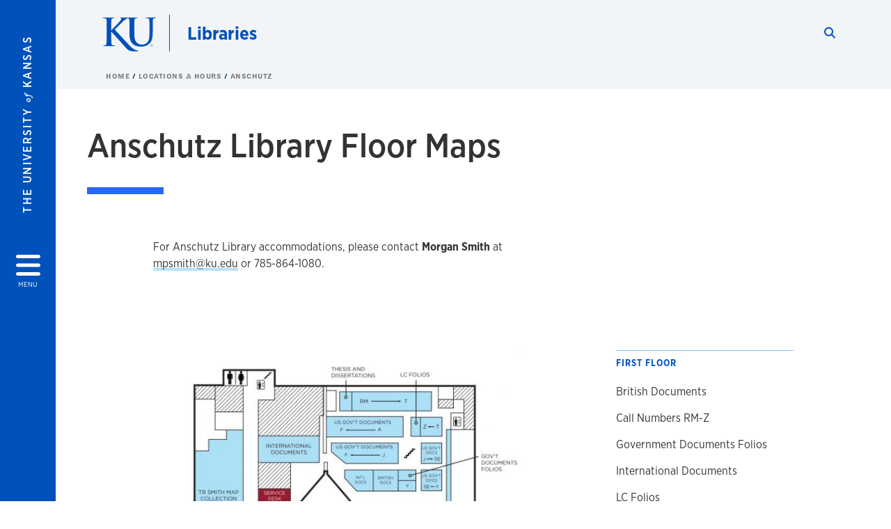

--- FILE ---
content_type: text/html; charset=UTF-8
request_url: https://www.lib.ku.edu/locations/anschutz/floormap
body_size: 23096
content:


<!DOCTYPE html>
<html lang="en" dir="ltr" prefix="content: http://purl.org/rss/1.0/modules/content/  dc: http://purl.org/dc/terms/  foaf: http://xmlns.com/foaf/0.1/  og: http://ogp.me/ns#  rdfs: http://www.w3.org/2000/01/rdf-schema#  schema: http://schema.org/  sioc: http://rdfs.org/sioc/ns#  sioct: http://rdfs.org/sioc/types#  skos: http://www.w3.org/2004/02/skos/core#  xsd: http://www.w3.org/2001/XMLSchema# ">
  <head>
    <meta http-equiv="X-UA-Compatible" content="IE=edge" />
    <meta charset="utf-8" />
<link rel="canonical" href="https://www.lib.ku.edu/locations/anschutz/floormap" />
<meta property="og:url" content="https://www.lib.ku.edu[current-page]" />
<meta property="og:title" content="Anschutz Floor Maps" />
<meta property="og:image:url" content="https://www.lib.ku.edu/libraries/ku-web-styleguide/images/cms_metatemplate_open_graph.png" />
<meta name="twitter:card" content="summary_large_image" />
<meta name="twitter:title" content="Anschutz Floor Maps" />
<meta name="twitter:image" content="https://www.lib.ku.edu/libraries/ku-web-styleguide/images/cms_metatemplate_twitter.png" />
<meta name="Generator" content="Drupal 10 (https://www.drupal.org)" />
<meta name="MobileOptimized" content="width" />
<meta name="HandheldFriendly" content="true" />
<meta name="viewport" content="width=device-width, initial-scale=1.0" />
<script type="text/javascript">
(function(i,s,o,g,r,a,m){i['GoogleAnalyticsObject']=r;i[r]=i[r]||function(){
(i[r].q=i[r].q||[]).push(arguments)},i[r].l=1*new Date();a=s.createElement(o),
m=s.getElementsByTagName(o)[0];a.async=1;a.src=g;m.parentNode.insertBefore(a,m)
})(window,document,'script','//www.google-analytics.com/analytics.js','ga');
    //KU master GA id
    ga('create', 'UA-56250057-1', 'auto', { 'name':'allaccountrollup', 'cookieDomain': 'none'});
    ga('allaccountrollup.send', 'pageview');
    </script><link rel="icon" href="/themes/contrib/borzoi/favicon.ico" type="image/vnd.microsoft.icon" />

    <title>Anschutz Floor Maps | Libraries</title>
    <link rel="dns-prefetch" href="https://use.typekit.net/">
    <link rel="dns-prefetch" href="https://use.fontawesome.com/">
    <link rel="dns-prefetch" href="https://cdn.datatables.net/">
    <link rel="preconnect" href="https://use.typekit.net/">
    <link rel="preconnect" href="https://use.fontawesome.com/">
    <link rel="preconnect" href="https://cdn.datatables.net/">
    <link rel="stylesheet" media="all" href="/sites/lib/files/css/css_-AplU4nbuz_FwBdqXTT0NVTGAaTE-ZPwHGEelJ3sM-0.css?delta=0&amp;language=en&amp;theme=borzoi&amp;include=[base64]" />
<link rel="stylesheet" media="all" href="/modules/contrib/tttb_brand_update/css/tttb-brand-update.css?t8z265" />
<link rel="stylesheet" media="all" href="/sites/lib/files/css/css_Zj6VoBifu1qMIcMV2XYx-BDjOnRf7kKfzIviNLDIRLo.css?delta=2&amp;language=en&amp;theme=borzoi&amp;include=[base64]" />
<link rel="stylesheet" media="all" href="//cdn.datatables.net/1.10.20/css/jquery.dataTables.min.css" />
<link rel="stylesheet" media="all" href="//use.typekit.net/nhc5fun.css" />
<link rel="stylesheet" media="all" href="/sites/lib/files/css/css_PVhpYSyLfawzdh8UB9Z4mpiGAv7Si34QbLfqRM2RVEA.css?delta=5&amp;language=en&amp;theme=borzoi&amp;include=[base64]" />

    <script type="application/json" data-drupal-selector="drupal-settings-json">{"path":{"baseUrl":"\/","pathPrefix":"","currentPath":"node\/115","currentPathIsAdmin":false,"isFront":false,"currentLanguage":"en"},"pluralDelimiter":"\u0003","suppressDeprecationErrors":true,"gtag":{"tagId":"G-BXNPZB7C2Z","consentMode":false,"otherIds":[],"events":[],"additionalConfigInfo":[]},"ajaxPageState":{"libraries":"[base64]","theme":"borzoi","theme_token":null},"ajaxTrustedUrl":[],"tttb_brand_update":{"stylesheet_file_name":"tttb-brand-update.css"},"user":{"uid":0,"permissionsHash":"972043e952848f39f6413dcd41c0194fc985a01f63fc0f0bce1b89efd59e1f56"}}</script>
<script src="/sites/lib/files/js/js_A3hadg4QbHWZpxOqT8CA1kAltagR8kNVPekVqXiAG7w.js?scope=header&amp;delta=0&amp;language=en&amp;theme=borzoi&amp;include=[base64]"></script>
<script src="/sites/lib/files/asset_injector/js/affiliation_cookie-0db9a8bf1d5415fb0da6ea8cdfd090cc.js?t8z265"></script>
<script src="/sites/lib/files/asset_injector/js/ask_librarian_chat_slideout-bfb75e610c48b748bc15190000301a10.js?t8z265"></script>
<script src="/sites/lib/files/js/js_DJ2FzcKhWjBwCROXk0rFPdu5cOw_MckG6r9nKgpWrqA.js?scope=header&amp;delta=3&amp;language=en&amp;theme=borzoi&amp;include=[base64]"></script>
<script src="/sites/lib/files/asset_injector/js/ping-1d07fdbcb80b338377c1b8831e3431cb.js?t8z265"></script>
<script src="/sites/lib/files/js/js_XQE9GiTyoySb_BklVN6K3i0PSYTViyey0DcVl0Z9XT0.js?scope=header&amp;delta=5&amp;language=en&amp;theme=borzoi&amp;include=[base64]"></script>
<script src="https://use.fontawesome.com/releases/v6.4.2/js/all.js" defer crossorigin="anonymous"></script>
<script src="https://use.fontawesome.com/releases/v6.4.2/js/v4-shims.js" defer crossorigin="anonymous"></script>
<script src="/modules/contrib/google_tag/js/gtag.js?t8z265"></script>

  </head>
  <body class="sunflower-tttb">
        <a href="#main-content" class="visually-hidden focusable">
      Skip to main content
    </a>
    
      <div class="dialog-off-canvas-main-canvas" data-off-canvas-main-canvas>
    <div class="layout-container d-flex flex-column min-vh-100">
  <button id="borzoi-hamburger-button" class="borzoi-hamburger-button" aria-controls="ku-navigator" aria-label="Open and Close Menu">
    <span class="borzoi-hamburger-button__UnivKS">The University <em>of</em> Kansas</span>
    <i class="fas fa-bars fa-4x borzoi-hamburger-button__icon"></i>
    <span class="borzoi-hamburger-button__menu">MENU</span>
  </button>
  <noscript>
    <!-- anchor linking to navigator page -->
    <a href="/navigator" class="borzoi-hamburger-button" title="Go to menu page"><span class="visually-hidden">link to menu page</span></a>
  </noscript>

  <div id="ku-navigator" class="ku-navigator">
    <div class="ku-navigator__container">
            <!-- BEGIN HEADER HTML-->
<div id="ku-navigator-header" class="ku-navigator__header">
    <section class="container-fluid borzoi-header__upper-site-header d-md-none">
        <div class="borzoi-header__university-of-ks">
            <span>THE UNIVERSITY <span class="borzoi-header__university-of-ks__of"> of </span> <span class="borzoi-header__university-of-ks__ks">KANSAS</span></span>
        </div>
    </section>

    <section class="container-fluid borzoi-header__lower-site-header">
    <div class="row no-gutters">
        <div class="col">
            <div class="borzoi-header__lower-site-header__colum-wrapper row">
                <section class="borzoi-header__lower-site-header__site-info col-12 col-lg d-flex h-100">
                <!-- BEGIN SITE INFO -->
                <div class="site-header-block row">
                    <div class="site-header-block__site-title-group col">
                        <div class="site-title-group row">
                                                        <div class="site-title-group__site-title col-12"><a href="/">Libraries</a></div>
                        </div>
                    </div>
                </div>
                <!-- END SITE INFO -->
                </section>
                <!-- BEGIN LINK MENU HTML -->
                <section class="ku-navigator__utilities utility-nav col-12 col-md-auto d-none d-md-flex px-0">
                    <ul class="utility-nav__list-group d-flex m-0 py-2 pb-md-0 py-lg-3">
                        <li class="utility-nav__list-item navigation__eyebrow utility-nav__list-item--first py-md-0 px-md-3">
                            <a href="https://my.ku.edu">myKU</a>
                        </li>
                        <li class="utility-nav__list-item navigation__eyebrow py-md-0 px-md-3">
                            <a href="https://outlook.office365.com">Email</a>
                        </li>
                        <li class="utility-nav__list-item navigation__eyebrow py-md-0 px-md-3">
                            <a href="https://canvas.ku.edu">Canvas</a>
                        </li>
                        <li class="utility-nav__list-item navigation__eyebrow py-md-0 px-md-3">
                            <a href="https://sa.ku.edu">Enroll &amp; Pay</a>
                        </li>
                        <li class="utility-nav__list-item navigation__eyebrow utility-nav__list-item--last py-md-0 px-md-3">
                            <a href="https://my.ku.edu/JayhawkGpsRedirect" aria-label="Jayhawk GPS login">Jayhawk GPS</a>
                        </li>
                    </ul>
               </section>
                <!-- END LINK MENU HTML -->
            </div>
        </div>
        <div class="col-auto pl-3 pl-lg-5 pt-md-2 align-self-md-start">
        <!-- BEGIN MENU BUTTON HTML -->
        <section class="borzoi-header__lower-site-header__menu-button pl-3 pl-md-0">
            <button class="ku-navigator__close-button" aria-controls="ku-navigator" aria-label="Close Menu">
                <i class="fas fa-times fa-2x"></i>
                <span class="ku_navigator__close-button-text d-none d-md-block">Close</span>
            </button>
        </section>
        <!-- END MENU BUTTON HTML -->
        </div>
    </div>
    </section>
</div>
<!-- END HEADER HTML -->

        <div id="ku-navigator-search" class="region region-ku-navigator-search">
    

<div id="block-searchformblock-2" class="ku-search__search-box navigator col">
      <style>
    .ku-search__search-box.header .ku-search__form .ku-search__form__input {
        margin-bottom: -2px;
        border-bottom: 1px solid #ccc;
    }
</style>


<form class="ku-search__form row no-gutters justify-content-end block-form" action="/search" method="get" id="kute-search-form-block">
  <label class="ku-search__form__label sr-only" for="kute-search-form-block--input">Search this unit</label>
  <input type="text" class="ku-search__form__input search-form-param col d-none" id="kute-search-form-block--input"
        name="q" title="Enter the terms to search for" maxlength="250"
        aria-describedby="kute-search-form-block--help">
  <small id="kute-search-form-block--help" class="form-text text-muted"></small>
  <button class="ku-search__form__button col-auto" type="button" aria-label="Show search form" id="kute-search-form-block--start">
    <i class="fa fa-search"></i>
    <span class="sr-only">Start search</span>
  </button>
  <button class="ku-search__form__button d-none col-auto" type="submit" aria-label="Search" id="kute-search-form-block--submit">
    <i class="fa fa-search"></i>
    <span class="sr-only">Submit Search</span>
  </button>    
</form>

  </div>
  </div>

        <div id="ku-navigator-main-menu" class="region region-ku-navigator-main-menu">
    <nav role="navigation" aria-label="Main" aria-labelledby="block-mainnavigation-menu" id="block-mainnavigation">
              <span class="visually-hidden h2" id="block-mainnavigation-menu">Main navigation</span>
  
  <div id="navigation-panels" class="ku-navigator__menu menu">

              
                  <ul block_element_id="mainnavigation" region="ku_navigator_main_menu" class="ku-navigator__links menu-level__menu" id="menu-a" data-menu-level="0">
          <li class="menu-level__menu-item menu-level__menu-item--home navigation__text-large position-relative" id="item-a0">
            <a href="/" class="position-relative d-flex">
              <span class="menu-level__menu-item--before" aria-hidden="true"></span>
              Home
            </a>
          </li>
                            
                  <li class="menu-level__menu-item navigation__text-large menu-level__menu-item--parent-item position-relative" id="item-a1">
        
          <a href="/find-access" class="position-relative d-flex"
                      role="button" aria-label="Go to sub menu Find &amp; Access"
                    >
            <span class="menu-level__menu-item--before" aria-hidden="true"></span>
            Find &amp; Access

                          <i class="fas fa-arrow-right ku-list-link__icon"></i>
              <span class="sr-only">Select to follow link</span>
            
          </a>

                                        <ul class="ku-navigator__links menu-level__menu" id="menu-a1" data-menu-level="1">
                            
                  <li class="menu-level__menu-item navigation__text-medium position-relative" id="item-b1">
        
          <a href="https://kuprimo.hosted.exlibrisgroup.com/primo-explore/search?vid=KU&amp;lang=en_US" class="position-relative d-flex"
                    >
            <span class="menu-level__menu-item--before" aria-hidden="true"></span>
            Quick Search: Articles, Catalog, more

            
          </a>

                  </li>
                      
                  <li class="menu-level__menu-item navigation__text-medium position-relative" id="item-b2">
        
          <a href="https://kuprimo.hosted.exlibrisgroup.com/primo-explore/search?tab=test_tab&amp;search_scope=KU_CATALOG&amp;vid=KU" class="position-relative d-flex"
                    >
            <span class="menu-level__menu-item--before" aria-hidden="true"></span>
            Libraries Catalog

            
          </a>

                  </li>
                      
                  <li class="menu-level__menu-item navigation__text-medium menu-level__menu-item--parent-item position-relative" id="item-b3">
        
          <a href="/articles-and-databases" class="position-relative d-flex"
                      role="button" aria-label="Go to sub menu Articles &amp; Databases"
                    >
            <span class="menu-level__menu-item--before" aria-hidden="true"></span>
            Articles &amp; Databases

                          <i class="fas fa-arrow-right ku-list-link__icon"></i>
              <span class="sr-only">Select to follow link</span>
            
          </a>

                                        <ul class="ku-navigator__links menu-level__menu" id="menu-b3" data-menu-level="2">
                            
                  <li class="menu-level__menu-item navigation__text-medium position-relative" id="item-c1">
        
          <a href="/databases/a" class="position-relative d-flex"
                    >
            <span class="menu-level__menu-item--before" aria-hidden="true"></span>
            Databases A to Z

            
          </a>

                  </li>
                      
                  <li class="menu-level__menu-item navigation__text-medium position-relative" id="item-c2">
        
          <a href="/articles-and-databases#db-by-subject" class="position-relative d-flex"
                    >
            <span class="menu-level__menu-item--before" aria-hidden="true"></span>
            Databases by Subject

            
          </a>

                  </li>
                      
                  <li class="menu-level__menu-item navigation__text-medium position-relative" id="item-c3">
        
          <a href="/accessing-online-resources" class="position-relative d-flex"
                    >
            <span class="menu-level__menu-item--before" aria-hidden="true"></span>
            Accessing Online Resources

            
          </a>

                  </li>
                      
                  <li class="menu-level__menu-item navigation__text-medium position-relative" id="item-c4">
        
          <a href="/new-database-trials" class="position-relative d-flex"
                    >
            <span class="menu-level__menu-item--before" aria-hidden="true"></span>
            Database Trials

            
          </a>

                  </li>
            </ul>
  
                  </li>
                      
                  <li class="menu-level__menu-item navigation__text-medium position-relative" id="item-b4">
        
          <a href="https://vv6tt6sy5c.search.serialssolutions.com/ejp/index.html?libHash=VV6TT6SY5C#/?language=en-US" class="position-relative d-flex"
                    >
            <span class="menu-level__menu-item--before" aria-hidden="true"></span>
            E-Journals

            
          </a>

                  </li>
                      
                  <li class="menu-level__menu-item navigation__text-medium position-relative" id="item-b5">
        
          <a href="https://guides.lib.ku.edu/research" class="position-relative d-flex"
                    >
            <span class="menu-level__menu-item--before" aria-hidden="true"></span>
            Subject &amp; Course Guides

            
          </a>

                  </li>
                      
                  <li class="menu-level__menu-item navigation__text-medium menu-level__menu-item--parent-item position-relative" id="item-b6">
        
          <a href="" class="position-relative d-flex"
                      role="button" aria-label="Go to sub menu More Resources ..."
                    >
            <span class="menu-level__menu-item--before" aria-hidden="true"></span>
            More Resources ...

                          <i class="fas fa-arrow-right ku-list-link__icon"></i>
              <span class="sr-only">Select to follow link</span>
            
          </a>

                                        <ul class="ku-navigator__links menu-level__menu" id="menu-b6" data-menu-level="2">
                            
                  <li class="menu-level__menu-item navigation__text-medium position-relative" id="item-c1">
        
          <a href="https://guides.lib.ku.edu/streamingvideo" class="position-relative d-flex"
                    >
            <span class="menu-level__menu-item--before" aria-hidden="true"></span>
            Streaming Video

            
          </a>

                  </li>
                      
                  <li class="menu-level__menu-item navigation__text-medium position-relative" id="item-c2">
        
          <a href="https://guides.lib.ku.edu/dissertations_theses/locating" class="position-relative d-flex"
                    >
            <span class="menu-level__menu-item--before" aria-hidden="true"></span>
            Dissertations &amp; Theses

            
          </a>

                  </li>
                      
                  <li class="menu-level__menu-item navigation__text-medium position-relative" id="item-c3">
        
          <a href="https://spencer.lib.ku.edu/" class="position-relative d-flex"
                    >
            <span class="menu-level__menu-item--before" aria-hidden="true"></span>
            Spencer Research Library

            
          </a>

                  </li>
                      
                  <li class="menu-level__menu-item navigation__text-medium position-relative" id="item-c4">
        
          <a href="/international-collections" class="position-relative d-flex"
                    >
            <span class="menu-level__menu-item--before" aria-hidden="true"></span>
            International Collections

            
          </a>

                  </li>
                      
                  <li class="menu-level__menu-item navigation__text-medium position-relative" id="item-c5">
        
          <a href="/government-info" class="position-relative d-flex"
                    >
            <span class="menu-level__menu-item--before" aria-hidden="true"></span>
            Government Information

            
          </a>

                  </li>
                      
                  <li class="menu-level__menu-item navigation__text-medium position-relative" id="item-c6">
        
          <a href="/map-collection" class="position-relative d-flex"
                    >
            <span class="menu-level__menu-item--before" aria-hidden="true"></span>
            Map Collection

            
          </a>

                  </li>
                      
                  <li class="menu-level__menu-item navigation__text-medium position-relative" id="item-c7">
        
          <a href="/conservation-services" class="position-relative d-flex"
                    >
            <span class="menu-level__menu-item--before" aria-hidden="true"></span>
            Conservation Services

            
          </a>

                  </li>
                      
                  <li class="menu-level__menu-item navigation__text-medium position-relative" id="item-c8">
        
          <a href="https://kuscholarworks.ku.edu/" class="position-relative d-flex"
                    >
            <span class="menu-level__menu-item--before" aria-hidden="true"></span>
            KU Scholarworks

            
          </a>

                  </li>
                      
                  <li class="menu-level__menu-item navigation__text-medium position-relative" id="item-c9">
        
          <a href="/digital-collections" class="position-relative d-flex"
                    >
            <span class="menu-level__menu-item--before" aria-hidden="true"></span>
            KU Digital Collections

            
          </a>

                  </li>
            </ul>
  
                  </li>
            </ul>
  
                  </li>
                      
                  <li class="menu-level__menu-item navigation__text-large menu-level__menu-item--parent-item position-relative" id="item-a2">
        
          <a href="/borrow-request" class="position-relative d-flex"
                      role="button" aria-label="Go to sub menu Borrow &amp; Request"
                    >
            <span class="menu-level__menu-item--before" aria-hidden="true"></span>
            Borrow &amp; Request

                          <i class="fas fa-arrow-right ku-list-link__icon"></i>
              <span class="sr-only">Select to follow link</span>
            
          </a>

                                        <ul class="ku-navigator__links menu-level__menu" id="menu-a2" data-menu-level="1">
                            
                  <li class="menu-level__menu-item navigation__text-medium position-relative" id="item-b1">
        
          <a href="/services/borrow-renew-return" class="position-relative d-flex"
                    >
            <span class="menu-level__menu-item--before" aria-hidden="true"></span>
            Borrow, Renew, Return

            
          </a>

                  </li>
                      
                  <li class="menu-level__menu-item navigation__text-medium menu-level__menu-item--parent-item position-relative" id="item-b2">
        
          <a href="/services/request" class="position-relative d-flex"
                      role="button" aria-label="Go to sub menu Request articles, books &amp; more"
                    >
            <span class="menu-level__menu-item--before" aria-hidden="true"></span>
            Request articles, books &amp; more

                          <i class="fas fa-arrow-right ku-list-link__icon"></i>
              <span class="sr-only">Select to follow link</span>
            
          </a>

                                        <ul class="ku-navigator__links menu-level__menu" id="menu-b2" data-menu-level="2">
                            
                  <li class="menu-level__menu-item navigation__text-medium position-relative" id="item-c1">
        
          <a href="/services/request/interlibrary" class="position-relative d-flex"
                    >
            <span class="menu-level__menu-item--before" aria-hidden="true"></span>
            Interlibrary Loan (ILL)

            
          </a>

                  </li>
                      
                  <li class="menu-level__menu-item navigation__text-medium position-relative" id="item-c2">
        
          <a href="/services/request/document-delivery" class="position-relative d-flex"
                    >
            <span class="menu-level__menu-item--before" aria-hidden="true"></span>
            Document Delivery

            
          </a>

                  </li>
                      
                  <li class="menu-level__menu-item navigation__text-medium position-relative" id="item-c3">
        
          <a href="/services/request/retrieve-shelf" class="position-relative d-flex"
                    >
            <span class="menu-level__menu-item--before" aria-hidden="true"></span>
            Retrieve from Shelf

            
          </a>

                  </li>
                      
                  <li class="menu-level__menu-item navigation__text-medium position-relative" id="item-c4">
        
          <a href="/services/request/tripsaver" class="position-relative d-flex"
                    >
            <span class="menu-level__menu-item--before" aria-hidden="true"></span>
            Trip Saver

            
          </a>

                  </li>
                      
                  <li class="menu-level__menu-item navigation__text-medium position-relative" id="item-c5">
        
          <a href="/services/request/reciprocal-circulation" class="position-relative d-flex"
                    >
            <span class="menu-level__menu-item--before" aria-hidden="true"></span>
            GWLA Reciprocal Circulation Program

            
          </a>

                  </li>
                      
                  <li class="menu-level__menu-item navigation__text-medium position-relative" id="item-c6">
        
          <a href="/services/request/other" class="position-relative d-flex"
                    >
            <span class="menu-level__menu-item--before" aria-hidden="true"></span>
            Info for other libraries and institutions

            
          </a>

                  </li>
            </ul>
  
                  </li>
                      
                  <li class="menu-level__menu-item navigation__text-medium menu-level__menu-item--parent-item position-relative" id="item-b3">
        
          <a href="/course-reserves" class="position-relative d-flex"
                      role="button" aria-label="Go to sub menu Course Reserves"
                    >
            <span class="menu-level__menu-item--before" aria-hidden="true"></span>
            Course Reserves

                          <i class="fas fa-arrow-right ku-list-link__icon"></i>
              <span class="sr-only">Select to follow link</span>
            
          </a>

                                        <ul class="ku-navigator__links menu-level__menu" id="menu-b3" data-menu-level="2">
                            
                  <li class="menu-level__menu-item navigation__text-medium position-relative" id="item-c1">
        
          <a href="/electronic-reserves" class="position-relative d-flex"
                    >
            <span class="menu-level__menu-item--before" aria-hidden="true"></span>
            Electronic Course Reserves

            
          </a>

                  </li>
            </ul>
  
                  </li>
                      
                  <li class="menu-level__menu-item navigation__text-medium position-relative" id="item-b4">
        
          <a href="https://libapps.ku.edu/purchaserequest/" class="position-relative d-flex"
                    >
            <span class="menu-level__menu-item--before" aria-hidden="true"></span>
            Suggest a Purchase

            
          </a>

                  </li>
                      
                  <li class="menu-level__menu-item navigation__text-medium position-relative" id="item-b5">
        
          <a href="https://ku.libwizard.com/f/streamrequest" class="position-relative d-flex"
                    >
            <span class="menu-level__menu-item--before" aria-hidden="true"></span>
            Video Digitization

            
          </a>

                  </li>
            </ul>
  
                  </li>
                      
                  <li class="menu-level__menu-item navigation__text-large menu-level__menu-item--parent-item menu-item--active-trail is-active position-relative" id="item-a3">
        
          <a href="/locations-hours" class="position-relative d-flex"
                      role="button" aria-label="Go to sub menu Locations &amp; Hours"
                    >
            <span class="menu-level__menu-item--before" aria-hidden="true"></span>
            Locations &amp; Hours

                          <i class="fas fa-arrow-right ku-list-link__icon"></i>
              <span class="sr-only">Select to follow link</span>
            
          </a>

                                        <ul class="ku-navigator__links menu-level__menu" id="menu-a3" data-menu-level="1">
                            
                  <li class="menu-level__menu-item navigation__text-medium position-relative" id="item-b1">
        
          <a href="https://lib.ku.edu/library-spaces-study-rooms-policies" class="position-relative d-flex"
                    >
            <span class="menu-level__menu-item--before" aria-hidden="true"></span>
            Library Spaces, Study Rooms, &amp; Policies

            
          </a>

                  </li>
                      
                  <li class="menu-level__menu-item navigation__text-medium menu-level__menu-item--parent-item menu-item--active-trail is-active position-relative" id="item-b2">
        
          <a href="/locations/anschutz" class="position-relative d-flex"
                      role="button" aria-label="Go to sub menu Anschutz"
                    >
            <span class="menu-level__menu-item--before" aria-hidden="true"></span>
            Anschutz

                          <i class="fas fa-arrow-right ku-list-link__icon"></i>
              <span class="sr-only">Select to follow link</span>
            
          </a>

                                        <ul class="ku-navigator__links menu-level__menu" id="menu-b2" data-menu-level="2">
                            
                  <li class="menu-level__menu-item navigation__text-medium position-relative" id="item-c1">
        
          <a href="/locations/anschutz/hours" class="position-relative d-flex"
                    >
            <span class="menu-level__menu-item--before" aria-hidden="true"></span>
            Hours

            
          </a>

                  </li>
                      
                  <li class="menu-level__menu-item navigation__text-medium position-relative" id="item-c2">
        
          <a href="/academic-resources" class="position-relative d-flex"
                    >
            <span class="menu-level__menu-item--before" aria-hidden="true"></span>
            Academic Resources

            
          </a>

                  </li>
                      
                  <li class="menu-level__menu-item navigation__text-medium position-relative" id="item-c3">
        
          <a href="/locations/anschutz-collections" class="position-relative d-flex"
                    >
            <span class="menu-level__menu-item--before" aria-hidden="true"></span>
            Collections

            
          </a>

                  </li>
                      
                  <li class="menu-level__menu-item navigation__text-medium menu-item--active-trail is-active position-relative" id="item-c4">
        
          <a href="/locations/anschutz/floormap" class="position-relative d-flex"
                    >
            <span class="menu-level__menu-item--before" aria-hidden="true"></span>
            Floor Maps

            
          </a>

                  </li>
            </ul>
  
                  </li>
                      
                  <li class="menu-level__menu-item navigation__text-medium menu-level__menu-item--parent-item position-relative" id="item-b3">
        
          <a href="/locations/art-and-architecture" class="position-relative d-flex"
                      role="button" aria-label="Go to sub menu Art &amp; Architecture"
                    >
            <span class="menu-level__menu-item--before" aria-hidden="true"></span>
            Art &amp; Architecture

                          <i class="fas fa-arrow-right ku-list-link__icon"></i>
              <span class="sr-only">Select to follow link</span>
            
          </a>

                                        <ul class="ku-navigator__links menu-level__menu" id="menu-b3" data-menu-level="2">
                            
                  <li class="menu-level__menu-item navigation__text-medium position-relative" id="item-c1">
        
          <a href="/locations/art-and-architecture/hours" class="position-relative d-flex"
                    >
            <span class="menu-level__menu-item--before" aria-hidden="true"></span>
            Hours

            
          </a>

                  </li>
                      
                  <li class="menu-level__menu-item navigation__text-medium position-relative" id="item-c2">
        
          <a href="https://guides.lib.ku.edu/prf.php?account_id=15431" class="position-relative d-flex"
                    >
            <span class="menu-level__menu-item--before" aria-hidden="true"></span>
            Academic Resources

            
          </a>

                  </li>
                      
                  <li class="menu-level__menu-item navigation__text-medium position-relative" id="item-c3">
        
          <a href="/locations/art-architecture/circulation-policies" class="position-relative d-flex"
                    >
            <span class="menu-level__menu-item--before" aria-hidden="true"></span>
            Circulation Policies

            
          </a>

                  </li>
                      
                  <li class="menu-level__menu-item navigation__text-medium position-relative" id="item-c4">
        
          <a href="/locations/art-architecture/floormap" class="position-relative d-flex"
                    >
            <span class="menu-level__menu-item--before" aria-hidden="true"></span>
            Floor Maps

            
          </a>

                  </li>
            </ul>
  
                  </li>
                      
                  <li class="menu-level__menu-item navigation__text-medium position-relative" id="item-b4">
        
          <a href="/edwards-campus" class="position-relative d-flex"
                    >
            <span class="menu-level__menu-item--before" aria-hidden="true"></span>
            Edwards

            
          </a>

                  </li>
                      
                  <li class="menu-level__menu-item navigation__text-medium menu-level__menu-item--parent-item position-relative" id="item-b5">
        
          <a href="/locations/music-and-dance" class="position-relative d-flex"
                      role="button" aria-label="Go to sub menu Music &amp; Dance"
                    >
            <span class="menu-level__menu-item--before" aria-hidden="true"></span>
            Music &amp; Dance

                          <i class="fas fa-arrow-right ku-list-link__icon"></i>
              <span class="sr-only">Select to follow link</span>
            
          </a>

                                        <ul class="ku-navigator__links menu-level__menu" id="menu-b5" data-menu-level="2">
                            
                  <li class="menu-level__menu-item navigation__text-medium position-relative" id="item-c1">
        
          <a href="/locations/music-and-dance/hours" class="position-relative d-flex"
                    >
            <span class="menu-level__menu-item--before" aria-hidden="true"></span>
            Hours

            
          </a>

                  </li>
                      
                  <li class="menu-level__menu-item navigation__text-medium position-relative" id="item-c2">
        
          <a href="/locations/music-and-dance/collections" class="position-relative d-flex"
                    >
            <span class="menu-level__menu-item--before" aria-hidden="true"></span>
            Collections

            
          </a>

                  </li>
                      
                  <li class="menu-level__menu-item navigation__text-medium position-relative" id="item-c3">
        
          <a href="/locations/music-dance/floormap" class="position-relative d-flex"
                    >
            <span class="menu-level__menu-item--before" aria-hidden="true"></span>
            Floor Maps

            
          </a>

                  </li>
                      
                  <li class="menu-level__menu-item navigation__text-medium position-relative" id="item-c4">
        
          <a href="/locations/music-and-dance/media-facilities" class="position-relative d-flex"
                    >
            <span class="menu-level__menu-item--before" aria-hidden="true"></span>
            Media Facilities

            
          </a>

                  </li>
                      
                  <li class="menu-level__menu-item navigation__text-medium position-relative" id="item-c5">
        
          <a href="/locations/music/sound-archive" class="position-relative d-flex"
                    >
            <span class="menu-level__menu-item--before" aria-hidden="true"></span>
            Sound Archive

            
          </a>

                  </li>
            </ul>
  
                  </li>
                      
                  <li class="menu-level__menu-item navigation__text-medium menu-level__menu-item--parent-item position-relative" id="item-b6">
        
          <a href="/locations/spahr" class="position-relative d-flex"
                      role="button" aria-label="Go to sub menu Spahr Engineering"
                    >
            <span class="menu-level__menu-item--before" aria-hidden="true"></span>
            Spahr Engineering

                          <i class="fas fa-arrow-right ku-list-link__icon"></i>
              <span class="sr-only">Select to follow link</span>
            
          </a>

                                        <ul class="ku-navigator__links menu-level__menu" id="menu-b6" data-menu-level="2">
                            
                  <li class="menu-level__menu-item navigation__text-medium position-relative" id="item-c1">
        
          <a href="/locations/spahr/hours" class="position-relative d-flex"
                    >
            <span class="menu-level__menu-item--before" aria-hidden="true"></span>
            Hours

            
          </a>

                  </li>
                      
                  <li class="menu-level__menu-item navigation__text-medium position-relative" id="item-c2">
        
          <a href="https://guides.lib.ku.edu/engineering" class="position-relative d-flex"
                    >
            <span class="menu-level__menu-item--before" aria-hidden="true"></span>
            Academic Resources

            
          </a>

                  </li>
            </ul>
  
                  </li>
                      
                  <li class="menu-level__menu-item navigation__text-medium menu-level__menu-item--parent-item position-relative" id="item-b7">
        
          <a href="/locations/watson" class="position-relative d-flex"
                      role="button" aria-label="Go to sub menu Watson"
                    >
            <span class="menu-level__menu-item--before" aria-hidden="true"></span>
            Watson

                          <i class="fas fa-arrow-right ku-list-link__icon"></i>
              <span class="sr-only">Select to follow link</span>
            
          </a>

                                        <ul class="ku-navigator__links menu-level__menu" id="menu-b7" data-menu-level="2">
                            
                  <li class="menu-level__menu-item navigation__text-medium position-relative" id="item-c1">
        
          <a href="/locations/watson/hours" class="position-relative d-flex"
                    >
            <span class="menu-level__menu-item--before" aria-hidden="true"></span>
            Hours

            
          </a>

                  </li>
                      
                  <li class="menu-level__menu-item navigation__text-medium position-relative" id="item-c2">
        
          <a href="/locations/watson/collections" class="position-relative d-flex"
                    >
            <span class="menu-level__menu-item--before" aria-hidden="true"></span>
            Collections

            
          </a>

                  </li>
                      
                  <li class="menu-level__menu-item navigation__text-medium position-relative" id="item-c3">
        
          <a href="/locations/watson/stacks-map" class="position-relative d-flex"
                    >
            <span class="menu-level__menu-item--before" aria-hidden="true"></span>
            Floor Maps

            
          </a>

                  </li>
            </ul>
  
                  </li>
                      
                  <li class="menu-level__menu-item navigation__text-medium position-relative" id="item-b8">
        
          <a href="https://spencer.lib.ku.edu/" class="position-relative d-flex"
                    >
            <span class="menu-level__menu-item--before" aria-hidden="true"></span>
            Spencer Research Library

            
          </a>

                  </li>
                      
                  <li class="menu-level__menu-item navigation__text-medium position-relative" id="item-b9">
        
          <a href="/annex" class="position-relative d-flex"
                    >
            <span class="menu-level__menu-item--before" aria-hidden="true"></span>
            Annex

            
          </a>

                  </li>
                      
                  <li class="menu-level__menu-item navigation__text-medium position-relative" id="item-b10">
        
          <a href="/services/ada" class="position-relative d-flex"
                    >
            <span class="menu-level__menu-item--before" aria-hidden="true"></span>
            Accessibility

            
          </a>

                  </li>
            </ul>
  
                  </li>
                      
                  <li class="menu-level__menu-item navigation__text-large menu-level__menu-item--parent-item position-relative" id="item-a4">
        
          <a href="/research-teaching" class="position-relative d-flex"
                      role="button" aria-label="Go to sub menu Research &amp; Teaching"
                    >
            <span class="menu-level__menu-item--before" aria-hidden="true"></span>
            Research &amp; Teaching

                          <i class="fas fa-arrow-right ku-list-link__icon"></i>
              <span class="sr-only">Select to follow link</span>
            
          </a>

                                        <ul class="ku-navigator__links menu-level__menu" id="menu-a4" data-menu-level="1">
                            
                  <li class="menu-level__menu-item navigation__text-medium position-relative" id="item-b1">
        
          <a href="/research-help" class="position-relative d-flex"
                    >
            <span class="menu-level__menu-item--before" aria-hidden="true"></span>
            Request a consultation with a librarian

            
          </a>

                  </li>
                      
                  <li class="menu-level__menu-item navigation__text-medium position-relative" id="item-b2">
        
          <a href="/services/instruction" class="position-relative d-flex"
                    >
            <span class="menu-level__menu-item--before" aria-hidden="true"></span>
            Instruction &amp; Curricular Integration

            
          </a>

                  </li>
                      
                  <li class="menu-level__menu-item navigation__text-medium position-relative" id="item-b3">
        
          <a href="/services/oer" class="position-relative d-flex"
                    >
            <span class="menu-level__menu-item--before" aria-hidden="true"></span>
            Open Educational Resources

            
          </a>

                  </li>
                      
                  <li class="menu-level__menu-item navigation__text-medium position-relative" id="item-b4">
        
          <a href="/services/scholarly-communication" class="position-relative d-flex"
                    >
            <span class="menu-level__menu-item--before" aria-hidden="true"></span>
            Scholarly Communication

            
          </a>

                  </li>
                      
                  <li class="menu-level__menu-item navigation__text-medium position-relative" id="item-b5">
        
          <a href="/services/digital-publishing" class="position-relative d-flex"
                    >
            <span class="menu-level__menu-item--before" aria-hidden="true"></span>
            Digital Publishing

            
          </a>

                  </li>
                      
                  <li class="menu-level__menu-item navigation__text-medium position-relative" id="item-b6">
        
          <a href="/kusw" class="position-relative d-flex"
                    >
            <span class="menu-level__menu-item--before" aria-hidden="true"></span>
            KU ScholarWorks

            
          </a>

                  </li>
                      
                  <li class="menu-level__menu-item navigation__text-medium position-relative" id="item-b7">
        
          <a href="/gis" class="position-relative d-flex"
                    >
            <span class="menu-level__menu-item--before" aria-hidden="true"></span>
            GIS and Mapping Services

            
          </a>

                  </li>
                      
                  <li class="menu-level__menu-item navigation__text-medium position-relative" id="item-b8">
        
          <a href="/services/research/systematic-reviews" class="position-relative d-flex"
                    >
            <span class="menu-level__menu-item--before" aria-hidden="true"></span>
            Systematic Reviews

            
          </a>

                  </li>
                      
                  <li class="menu-level__menu-item navigation__text-medium menu-level__menu-item--parent-item position-relative" id="item-b9">
        
          <a href="/data" class="position-relative d-flex"
                      role="button" aria-label="Go to sub menu Research Data Management"
                    >
            <span class="menu-level__menu-item--before" aria-hidden="true"></span>
            Research Data Management

                          <i class="fas fa-arrow-right ku-list-link__icon"></i>
              <span class="sr-only">Select to follow link</span>
            
          </a>

                                        <ul class="ku-navigator__links menu-level__menu" id="menu-b9" data-menu-level="2">
                            
                  <li class="menu-level__menu-item navigation__text-medium position-relative" id="item-c1">
        
          <a href="/data/document" class="position-relative d-flex"
                    >
            <span class="menu-level__menu-item--before" aria-hidden="true"></span>
            Document

            
          </a>

                  </li>
                      
                  <li class="menu-level__menu-item navigation__text-medium position-relative" id="item-c2">
        
          <a href="/data/grants" class="position-relative d-flex"
                    >
            <span class="menu-level__menu-item--before" aria-hidden="true"></span>
            Grants

            
          </a>

                  </li>
                      
                  <li class="menu-level__menu-item navigation__text-medium position-relative" id="item-c3">
        
          <a href="/data/organize" class="position-relative d-flex"
                    >
            <span class="menu-level__menu-item--before" aria-hidden="true"></span>
            Organize

            
          </a>

                  </li>
                      
                  <li class="menu-level__menu-item navigation__text-medium position-relative" id="item-c4">
        
          <a href="/data/share" class="position-relative d-flex"
                    >
            <span class="menu-level__menu-item--before" aria-hidden="true"></span>
            Share

            
          </a>

                  </li>
                      
                  <li class="menu-level__menu-item navigation__text-medium position-relative" id="item-c5">
        
          <a href="/data/store" class="position-relative d-flex"
                    >
            <span class="menu-level__menu-item--before" aria-hidden="true"></span>
            Store

            
          </a>

                  </li>
            </ul>
  
                  </li>
                      
                  <li class="menu-level__menu-item navigation__text-medium position-relative" id="item-b10">
        
          <a href="/research-sprints" class="position-relative d-flex"
                    >
            <span class="menu-level__menu-item--before" aria-hidden="true"></span>
            Sprints Week

            
          </a>

                  </li>
                      
                  <li class="menu-level__menu-item navigation__text-medium position-relative" id="item-b11">
        
          <a href="/sustainable-scholarship" class="position-relative d-flex"
                    >
            <span class="menu-level__menu-item--before" aria-hidden="true"></span>
            Sustainable Scholarship

            
          </a>

                  </li>
            </ul>
  
                  </li>
                      
                  <li class="menu-level__menu-item navigation__text-large menu-level__menu-item--parent-item position-relative" id="item-a5">
        
          <a href="/events-exhibits" class="position-relative d-flex"
                      role="button" aria-label="Go to sub menu Events &amp; Exhibits"
                    >
            <span class="menu-level__menu-item--before" aria-hidden="true"></span>
            Events &amp; Exhibits

                          <i class="fas fa-arrow-right ku-list-link__icon"></i>
              <span class="sr-only">Select to follow link</span>
            
          </a>

                                        <ul class="ku-navigator__links menu-level__menu" id="menu-a5" data-menu-level="1">
                            
                  <li class="menu-level__menu-item navigation__text-medium position-relative" id="item-b1">
        
          <a href="/events" class="position-relative d-flex"
                    >
            <span class="menu-level__menu-item--before" aria-hidden="true"></span>
            Events

            
          </a>

                  </li>
                      
                  <li class="menu-level__menu-item navigation__text-medium menu-level__menu-item--parent-item position-relative" id="item-b2">
        
          <a href="" class="position-relative d-flex"
                      role="button" aria-label="Go to sub menu Exhibitions"
                    >
            <span class="menu-level__menu-item--before" aria-hidden="true"></span>
            Exhibitions

                          <i class="fas fa-arrow-right ku-list-link__icon"></i>
              <span class="sr-only">Select to follow link</span>
            
          </a>

                                        <ul class="ku-navigator__links menu-level__menu" id="menu-b2" data-menu-level="2">
                            
                  <li class="menu-level__menu-item navigation__text-medium position-relative" id="item-c1">
        
          <a href="/exhibits" class="position-relative d-flex"
                    >
            <span class="menu-level__menu-item--before" aria-hidden="true"></span>
            Haricombe Gallery

            
          </a>

                  </li>
                      
                  <li class="menu-level__menu-item navigation__text-medium position-relative" id="item-c2">
        
          <a href="https://spencer.lib.ku.edu/exhibits-tours-and-events/exhibit-space" class="position-relative d-flex"
                    >
            <span class="menu-level__menu-item--before" aria-hidden="true"></span>
            Spencer Research Library

            
          </a>

                  </li>
                      
                  <li class="menu-level__menu-item navigation__text-medium position-relative" id="item-c3">
        
          <a href="https://guides.lib.ku.edu/iasexhibits" class="position-relative d-flex"
                    >
            <span class="menu-level__menu-item--before" aria-hidden="true"></span>
            International Collections

            
          </a>

                  </li>
            </ul>
  
                  </li>
                      
                  <li class="menu-level__menu-item navigation__text-medium position-relative" id="item-b3">
        
          <a href="https://lib.ku.edu/libart" class="position-relative d-flex"
                    >
            <span class="menu-level__menu-item--before" aria-hidden="true"></span>
            LibArt

            
          </a>

                  </li>
            </ul>
  
                  </li>
                      
                  <li class="menu-level__menu-item navigation__text-large menu-level__menu-item--parent-item position-relative" id="item-a6">
        
          <a href="/about" class="position-relative d-flex"
                      role="button" aria-label="Go to sub menu About"
                    >
            <span class="menu-level__menu-item--before" aria-hidden="true"></span>
            About

                          <i class="fas fa-arrow-right ku-list-link__icon"></i>
              <span class="sr-only">Select to follow link</span>
            
          </a>

                                        <ul class="ku-navigator__links menu-level__menu" id="menu-a6" data-menu-level="1">
                            
                  <li class="menu-level__menu-item navigation__text-medium menu-level__menu-item--parent-item position-relative" id="item-b1">
        
          <a href="/about" class="position-relative d-flex"
                      role="button" aria-label="Go to sub menu KU Libraries at a Glance"
                    >
            <span class="menu-level__menu-item--before" aria-hidden="true"></span>
            KU Libraries at a Glance

                          <i class="fas fa-arrow-right ku-list-link__icon"></i>
              <span class="sr-only">Select to follow link</span>
            
          </a>

                                        <ul class="ku-navigator__links menu-level__menu" id="menu-b1" data-menu-level="2">
                            
                  <li class="menu-level__menu-item navigation__text-medium position-relative" id="item-c1">
        
          <a href="/our-organization" class="position-relative d-flex"
                    >
            <span class="menu-level__menu-item--before" aria-hidden="true"></span>
            Our Organization

            
          </a>

                  </li>
                      
                  <li class="menu-level__menu-item navigation__text-medium position-relative" id="item-c2">
        
          <a href="/mission-vision" class="position-relative d-flex"
                    >
            <span class="menu-level__menu-item--before" aria-hidden="true"></span>
            Mission &amp; Vision

            
          </a>

                  </li>
                      
                  <li class="menu-level__menu-item navigation__text-medium position-relative" id="item-c3">
        
          <a href="/strategic-plan" class="position-relative d-flex"
                    >
            <span class="menu-level__menu-item--before" aria-hidden="true"></span>
            Strategic Plan

            
          </a>

                  </li>
                      
                  <li class="menu-level__menu-item navigation__text-medium position-relative" id="item-c4">
        
          <a href="/about/pressroom" class="position-relative d-flex"
                    >
            <span class="menu-level__menu-item--before" aria-hidden="true"></span>
            Pressroom

            
          </a>

                  </li>
                      
                  <li class="menu-level__menu-item navigation__text-medium position-relative" id="item-c5">
        
          <a href="/awards" class="position-relative d-flex"
                    >
            <span class="menu-level__menu-item--before" aria-hidden="true"></span>
            Awards

            
          </a>

                  </li>
            </ul>
  
                  </li>
                      
                  <li class="menu-level__menu-item navigation__text-medium position-relative" id="item-b2">
        
          <a href="/people/list" class="position-relative d-flex"
                    >
            <span class="menu-level__menu-item--before" aria-hidden="true"></span>
            People &amp; Departments

            
          </a>

                  </li>
                      
                  <li class="menu-level__menu-item navigation__text-medium menu-level__menu-item--parent-item position-relative" id="item-b3">
        
          <a href="/policies" class="position-relative d-flex"
                      role="button" aria-label="Go to sub menu Policies"
                    >
            <span class="menu-level__menu-item--before" aria-hidden="true"></span>
            Policies

                          <i class="fas fa-arrow-right ku-list-link__icon"></i>
              <span class="sr-only">Select to follow link</span>
            
          </a>

                                        <ul class="ku-navigator__links menu-level__menu" id="menu-b3" data-menu-level="2">
                            
                  <li class="menu-level__menu-item navigation__text-medium position-relative" id="item-c1">
        
          <a href="/policies/asking-questions-about-ku-libraries-policies-and-procedures" class="position-relative d-flex"
                    >
            <span class="menu-level__menu-item--before" aria-hidden="true"></span>
            Questions

            
          </a>

                  </li>
            </ul>
  
                  </li>
                      
                  <li class="menu-level__menu-item navigation__text-medium position-relative" id="item-b4">
        
          <a href="/news-releases" class="position-relative d-flex"
                    >
            <span class="menu-level__menu-item--before" aria-hidden="true"></span>
            News

            
          </a>

                  </li>
                      
                  <li class="menu-level__menu-item navigation__text-medium position-relative" id="item-b5">
        
          <a href="/jobs" class="position-relative d-flex"
                    >
            <span class="menu-level__menu-item--before" aria-hidden="true"></span>
            Job Opportunities

            
          </a>

                  </li>
                      
                  <li class="menu-level__menu-item navigation__text-medium position-relative" id="item-b6">
        
          <a href="/igel" class="position-relative d-flex"
                    >
            <span class="menu-level__menu-item--before" aria-hidden="true"></span>
            Institute for Globally Engaged Librarianship (IGEL)

            
          </a>

                  </li>
            </ul>
  
                  </li>
                      
                  <li class="menu-level__menu-item navigation__text-large menu-level__menu-item--parent-item position-relative" id="item-a7">
        
          <a href="/giving" class="position-relative d-flex"
                      role="button" aria-label="Go to sub menu Give"
                    >
            <span class="menu-level__menu-item--before" aria-hidden="true"></span>
            Give

                          <i class="fas fa-arrow-right ku-list-link__icon"></i>
              <span class="sr-only">Select to follow link</span>
            
          </a>

                                        <ul class="ku-navigator__links menu-level__menu" id="menu-a7" data-menu-level="1">
                            
                  <li class="menu-level__menu-item navigation__text-medium position-relative" id="item-b1">
        
          <a href="/giving/areas-of-support" class="position-relative d-flex"
                    >
            <span class="menu-level__menu-item--before" aria-hidden="true"></span>
            Areas of Support

            
          </a>

                  </li>
                      
                  <li class="menu-level__menu-item navigation__text-medium position-relative" id="item-b2">
        
          <a href="/giving/board" class="position-relative d-flex"
                    >
            <span class="menu-level__menu-item--before" aria-hidden="true"></span>
            Board of Advocates

            
          </a>

                  </li>
            </ul>
  
                  </li>
                      
                  <li class="menu-level__menu-item navigation__text-large position-relative" id="item-a8">
        
          <a href="/ask-librarian" class="position-relative d-flex"
                    >
            <span class="menu-level__menu-item--before" aria-hidden="true"></span>
            Ask a Librarian

            
          </a>

                  </li>
            </ul>
  


    
  </div>
</nav>

  </div>

      

                <div id="ku-navigator-footer" class="ku-navigator__footer">

        <!-- BEGIN LINK MENU HTML -->
        <section class="ku-navigator__utilities utility-nav">
            <ul class="utility-nav__list-group mb-0 d-md-none">
                <li class="utility-nav__list-item navigation__eyebrow utility-nav__list-item--first mb-1 p-0 border-0">
                    <a href="https://my.ku.edu">myKU</a>
                </li>
                <li class="utility-nav__list-item navigation__eyebrow mb-1 p-0 border-0">
                    <a href="https://outlook.office365.com">Email</a>
                </li>
                <li class="utility-nav__list-item navigation__eyebrow mb-1 p-0 border-0">
                    <a href="https://canvas.ku.edu">Canvas</a>
                </li>
                <li class="utility-nav__list-item navigation__eyebrow mb-1 p-0 border-0">
                    <a href="https://sa.ku.edu">Enroll &amp; Pay</a>
                </li>
                <li class="utility-nav__list-item navigation__eyebrow utility-nav__list-item--last mb-1 p-0 border-0">
                    <a href="https://my.ku.edu/JayhawkGpsRedirect" aria-label="Jayhawk GPS login">Jayhawk GPS</a>
                </li>
            </ul>
                                </section>
        <!-- END LINK MENU HTML -->

    </div>
    </div>
  </div>
  
    <header role="banner" class="borzoi-header">
    <!-- KU Alerts -->
    <div id="kualerts" class="kualerts">  <div class="region region-alerts">
    <div id="block-alertblock">
  
    
      <div id='campusalertarea'></div>
  </div>

  </div>
</div>
    
    <!-- BEGIN HEADER HTML -->
    <section class="container-fluid borzoi-header__upper-site-header d-md-none">
        <div class="borzoi-header__university-of-ks">
            <span>THE UNIVERSITY <span class="borzoi-header__university-of-ks__of"> of </span> <span class="borzoi-header__university-of-ks__ks">KANSAS</span></span>
        </div>
    </section>

    <section class="container-fluid borzoi-header__lower-site-header">
        <div class="row">
        <div class="col-12">
            <div class="borzoi-header__lower-site-header__colum-wrapper row">
            <section class="borzoi-header__lower-site-header__site-info col col-md-8 d-flex h-100">
                <!-- BEGIN SITE BRANDING AND INFO -->
                <div class="site-header-block row">
                                            <div class="site-header-block__branding col d-none d-md-block">
                            <section class="ku-header-logo__vector">
                                <a href="https://ku.edu"><svg xmlns="http://www.w3.org/2000/svg" width="50" height="32" role="img" viewBox="0 0 50 32">
  <title id="University-of-Kansas-logo">University of Kansas logo</title>
    <g fill-rule="evenodd">
        <path class="main-stroke" d="M18.913 3.78c-1.13 1.036-6.47 6.403-7.68 7.684L21.43 22.433l4.137 4.487c1.438 1.378 3.106 2.83 4.89 3.525 1.068.427 1.935.69 2.363.69.249 0 .463.072.463.284 0 .249-.18.357-.855.357h-3.094c-1.065 0-1.706 0-2.453-.07-1.92-.179-2.879-.962-4.408-2.313L8.498 13.953l-.392-.533h-.178v3.237c0 3.272 0 6.083.107 7.612.071.995.392 1.778 1.28 1.921.497.071 1.28.142 1.74.142.286 0 .464.106.464.284 0 .248-.286.355-.675.355-1.992 0-4.232-.107-5.12-.107-.82 0-3.059.107-4.482.107-.462 0-.71-.107-.71-.355 0-.178.141-.284.568-.284.534 0 .96-.07 1.28-.142.712-.143.89-.926 1.032-1.957.178-1.493.178-4.304.178-7.576v-6.26c0-5.408 0-6.403-.071-7.541-.071-1.209-.356-1.78-1.53-2.028C1.705.757 1.1.722.602.722.21.722 0 .65 0 .402 0 .151.249.08.78.08c1.885 0 4.125.108 4.978.108.854 0 3.094-.108 4.304-.108.5 0 .745.071.745.32s-.213.32-.498.32c-.355 0-.57.036-.994.107-.96.177-1.245.783-1.317 2.028-.07 1.138-.07 2.133-.07 7.541v1.565h.178c1.209-1.316 6.4-6.616 7.431-7.826.996-1.173 1.779-2.062 1.779-2.667 0-.392-.144-.64-.5-.712-.32-.07-.46-.14-.46-.356 0-.249.177-.32.568-.32.745 0 2.7.108 3.661.108l6.817-.003c.85 0 3.085-.105 4.361-.105.532 0 .781.071.781.32 0 .247-.213.318-.569.318-.39 0-.602.037-1.027.107-.957.178-1.243.78-1.314 2.023-.07 1.135-.07 2.128-.07 7.52v4.968c0 5.144 1.028 7.307 2.767 8.727 1.595 1.314 3.227 1.455 4.431 1.455 1.562 0 3.476-.497 4.895-1.916 1.952-1.95 2.058-5.144 2.058-8.798V10.37c0-5.393 0-6.386-.07-7.521-.072-1.207-.355-1.775-1.527-2.023-.283-.07-.885-.107-1.275-.107-.392 0-.605-.07-.605-.318 0-.249.25-.32.745-.32 1.81 0 4.043.105 4.08.105.424 0 2.659-.105 4.043-.105.496 0 .745.071.745.32 0 .247-.214.318-.64.318-.39 0-.603.037-1.028.107-.958.178-1.241.78-1.312 2.023-.07 1.135-.07 2.128-.07 7.52v3.797c0 3.938-.39 8.125-3.37 10.678-2.517 2.165-5.071 2.556-7.377 2.556-1.88 0-5.284-.107-7.872-2.448-1.81-1.632-3.157-4.258-3.157-9.403v-5.18c0-5.392 0-6.385-.072-7.52-.07-1.207-.42-2.023-1.524-2.023s-2.682 1.271-4.516 2.954M45.718 26.303h.123c.14 0 .258-.05.258-.182 0-.093-.068-.186-.258-.186a.823.823 0 0 0-.123.008v.36zm0 .588h-.169V25.83c.089-.013.173-.026.3-.026.161 0 .267.034.33.08.064.047.098.12.098.221 0 .14-.093.224-.208.258v.009c.093.017.157.101.178.258.026.165.051.228.068.262h-.178c-.025-.034-.05-.131-.072-.27-.025-.136-.093-.187-.228-.187h-.119v.457zm.178-1.359c-.419 0-.762.36-.762.805 0 .453.343.808.766.808.423.005.762-.355.762-.804 0-.449-.339-.809-.762-.809h-.004zm.004-.148a.94.94 0 0 1 .935.953.939.939 0 0 1-.94.956.945.945 0 0 1-.943-.956c0-.53.424-.953.944-.953h.004z"/>
    </g>
</svg>
</a>
                            </section>
                        </div>
                                        <div class="site-header-block__site-title-group col">
                        <div class="site-title-group row justify-content-center align-self-center">
                                                        <div class="site-title-group__site-title col-12"><a href="/">Libraries</a></div>
                        </div>
                    </div>
                </div>
                <!-- END SITE BRANDING AND INFO -->
            </section>
            <!-- BEGIN MENU BUTTON HTML -->
            <section class="borzoi-header__lower-site-header__menu-button col-auto d-md-none">
                <button id="borzoi-hamburger-button--mobile" class="borzoi-hamburger-button" aria-controls="ku-navigator" aria-label="Open and Close Menu">
                <i class="fas fa-bars fa-2x borzoi-hamburger-button__icon"></i>
                <span class="sr-only">Menu</span>
                </button>
                <noscript>
                    <!-- anchor linking to navigator page -->
                    <a href="/navigator" class="borzoi-hamburger-button" title="Go to menu page"><span class="visually-hidden">link to menu page</span></a>
                </noscript>
            </section>

            <!-- END MENU BUTTON HTML -->
            <section class="borzoi-header__lower-site-header__search col-12 col-md-4 d-none d-md-block">
                <!-- BEGIN KU SEARCH HEADER REGION -->
                  <div class="region region-ku-header-search-area container">
    

<div id="block-searchformblock" class="ku-search__search-box header col">
      <style>
    .ku-search__search-box.header .ku-search__form .ku-search__form__input {
        margin-bottom: -2px;
        border-bottom: 1px solid #ccc;
    }
</style>


<form class="ku-search__form row no-gutters justify-content-end block-form" action="/search" method="get" id="kute-search-form-block--2">
  <label class="ku-search__form__label sr-only" for="kute-search-form-block--2--input">Search this unit</label>
  <input type="text" class="ku-search__form__input search-form-param col d-none" id="kute-search-form-block--2--input"
        name="q" title="Enter the terms to search for" maxlength="250"
        aria-describedby="kute-search-form-block--2--help">
  <small id="kute-search-form-block--2--help" class="form-text text-muted"></small>
  <button class="ku-search__form__button col-auto" type="button" aria-label="Show search form" id="kute-search-form-block--2--start">
    <i class="fa fa-search"></i>
    <span class="sr-only">Start search</span>
  </button>
  <button class="ku-search__form__button d-none col-auto" type="submit" aria-label="Search" id="kute-search-form-block--2--submit">
    <i class="fa fa-search"></i>
    <span class="sr-only">Submit Search</span>
  </button>    
</form>

  </div>
  </div>

                <!-- END KU SEARCH HEADER REGION -->
            </section>
            </div>
        </div>
        </div>
    </section>
    <!-- END HEADER HTML -->
</header>

  

  
  

      <div class="ku-breadcrumb__container container-fluid pb-2">
        <div class="region region-breadcrumb row">
            <div class="breadcrumb__block col-12 pl-2 pl-md-5 ml-md-4">
          <div class="navigation__breadcrumb-style">
              <a href="/">
          <span class="link-icon__icon link-icon__icon--crimson"><i class="fas fa-arrow-left"></i></span> 
          Home
        </a>
                  </div>
      <div class="navigation__breadcrumb-style">
              <a href="/locations-hours">
          <span class="link-icon__icon link-icon__icon--crimson"><i class="fas fa-arrow-left"></i></span> 
          Locations &amp; Hours
        </a>
                  </div>
      <div class="navigation__breadcrumb-style">
              <a href="/locations/anschutz">
          <span class="link-icon__icon link-icon__icon--crimson"><i class="fas fa-arrow-left"></i></span> 
          Anschutz
        </a>
                  </div>
  
</div>

        </div>
    </div>


  

  

  <main role="main" class="flex-fill">
    <a id="main-content" tabindex="-1"></a>
    <div class="layout-content">
          
                <div class="region region-content">
    <div data-drupal-messages-fallback class="hidden"></div><div id="block-mainpagecontent">
  
    
      

<article about="/locations/anschutz/floormap">

  
    

  
  
    <div>
      
<section class="ku-simple-header container pt-5 paragraph paragraph--type--header-0-default-page-title paragraph--view-mode--default" id="section1840"><div class="row"><div class="col-12"><h1 class="simple-header-h1">
Anschutz Library Floor Maps
</h1><hr class="chunky-line chunky-line--lake chunky-line--width-md"></div></div></section>

<section class="ku-body-1 container py-5 paragraph paragraph--type--kute-body-1-general-content paragraph--view-mode--default" id="section2005"><div class="row"><div class="wysiwyg col-12 col-sm-10 offset-sm-1 col-md-8 col-lg-6 offset-lg-1"><div class="paragraph paragraph--type--general-content-area paragraph--view-mode--default"><p>For Anschutz Library accommodations, please contact <strong>Morgan Smith</strong> at <a href="mailto:mpsmith@ku.edu">mpsmith@ku.edu</a>&nbsp;or 785-864-1080.</p></div></div></div></section><section class="ku-body-1 container py-5 paragraph paragraph--type--kute-body-1-general-content paragraph--view-mode--default" id="section1837"><div class="row"><div class="wysiwyg col-12 col-md-8 col-lg-6 offset-lg-1 order-0 order-md-0"><section class="ku-image-caption row px-0 pt-0 pb-2 paragraph paragraph--type--kute-image-body-1 paragraph--view-mode--default" id="section1834"><div class="col-12"><picture><source srcset="/sites/lib/files/styles/landscape_col_xl_6/public/images/2021/Building%20Maps/AnschutzFloorMapsWeb2021_1.jpg?h=fd8e1c48&amp;itok=0GFW1q3o 570w" media="all and (min-width: 1600px)" type="image/jpeg" sizes="(min-width: 1600px) 1140px, 100vw
(min-width: 1600px) 570px, 100vw
(min-width: 1600px) 285px, 100vw" width="570" height="407"/><source srcset="/sites/lib/files/styles/landscape_col_xl_6/public/images/2021/Building%20Maps/AnschutzFloorMapsWeb2021_1.jpg?h=fd8e1c48&amp;itok=0GFW1q3o 570w" media="all and (min-width: 1200px) and (max-width: 1599px)" type="image/jpeg" sizes="(min-width: 1600px) 1140px, 100vw
(min-width: 1600px) 570px, 100vw
(min-width: 1600px) 285px, 100vw" width="570" height="407"/><source srcset="/sites/lib/files/styles/landscape_col_lg_6/public/images/2021/Building%20Maps/AnschutzFloorMapsWeb2021_1.jpg?h=fd8e1c48&amp;itok=csix8vjk 496w" media="all and (min-width: 992px) and (max-width: 1199px)" type="image/jpeg" sizes="(min-width: 1200px) 992px, 100vw
(min-width: 1200px) 496px, 100vw
(min-width: 1200px) 248px, 100vw" width="496" height="354"/><source srcset="/sites/lib/files/styles/landscape_col_md_6/public/images/2021/Building%20Maps/AnschutzFloorMapsWeb2021_1.jpg?h=fd8e1c48&amp;itok=qXbeaoba 360w" media="all and (min-width: 768px) and (max-width: 991px)" type="image/jpeg" sizes="(min-width: 992px) 720px, 100vw
(min-width: 992px) 360px, 100vw
(min-width: 992px) 180px, 100vw" width="360" height="257"/><source srcset="/sites/lib/files/styles/landscape_full_sm/public/images/2021/Building%20Maps/AnschutzFloorMapsWeb2021_1.jpg?h=fd8e1c48&amp;itok=LrxYogyy 768w" media="all and (min-width: 576px) and (max-width: 767px)" type="image/jpeg" sizes="(min-width: 768px) 100vw
(min-width: 768px) 540px, 100vw
(min-width: 768px) 270px, 100vw
(min-width: 768px) 135px, 100vw" width="768" height="549"/><source srcset="/sites/lib/files/styles/landscape_full_sm/public/images/2021/Building%20Maps/AnschutzFloorMapsWeb2021_1.jpg?h=fd8e1c48&amp;itok=LrxYogyy 768w" type="image/jpeg" sizes="(min-width: 768px) 100vw
(min-width: 768px) 540px, 100vw
(min-width: 768px) 270px, 100vw
(min-width: 768px) 135px, 100vw" width="768" height="549"/><img width="1" height="1" src="/sites/lib/files/styles/7_5_placeholder_/public/images/2021/Building%20Maps/AnschutzFloorMapsWeb2021_1.jpg?h=fd8e1c48&amp;itok=6pojJ9AD" alt="Map of First Floor of Anschutz Library" loading="lazy" typeof="foaf:Image" /></picture></div></section><div class="paragraph paragraph--type--general-content-area paragraph--view-mode--default"><p>The following spaces are labeled in a clockwise direction from the top of the page, which is the west end of the building:</p><p>Thesis &amp; dissertations, book stacks for call numbers RM to T, elevator, book stacks for call numbers T to Z, LC Folios, U.S. government documents call numbers A to Y, stairs, government documents folios, British documents, international documents,&nbsp;microform collections, microform reader, service desk, stairs, elevator, TR Smith map collection, a men's restroom, and a women's restroom.</p></div></div><div class="ku-body__sidebar col-12 col-sm-8 offset-sm-2 col-md-4 offset-md-0 col-lg-3 offset-lg-1 pt-4 mt-3 pt-md-0 mt-md-0 order-1 order-md-1"><h2>
First Floor
</h2><ul><li><p>British Documents</p></li><li><p>Call Numbers RM-Z</p></li><li><p>Government Documents Folios</p></li><li><p>International Documents</p></li><li><p>LC Folios</p></li><li><p>Microfilm Collections</p></li><li><p>TR Smith Map Collection</p></li><li><p>Service Desk</p></li><li><p>U.S. Government Documents</p></li></ul></div></div></section><section class="ku-body-1 container py-5 paragraph paragraph--type--kute-body-1-general-content paragraph--view-mode--default" id="section1850"><div class="row"><div class="wysiwyg col-12 col-md-8 col-lg-6 offset-lg-1 order-0 order-md-0"><section class="ku-image-caption row px-0 pt-0 pb-2 paragraph paragraph--type--kute-image-body-1 paragraph--view-mode--default" id="section1844"><div class="col-12"><picture><source srcset="/sites/lib/files/styles/landscape_col_xl_6/public/images/2021/Building%20Maps/AnschutzFloorMapsWeb2021.jpg?h=fd8e1c48&amp;itok=d6lIapvZ 570w" media="all and (min-width: 1600px)" type="image/jpeg" sizes="(min-width: 1600px) 1140px, 100vw
(min-width: 1600px) 570px, 100vw
(min-width: 1600px) 285px, 100vw" width="570" height="407"/><source srcset="/sites/lib/files/styles/landscape_col_xl_6/public/images/2021/Building%20Maps/AnschutzFloorMapsWeb2021.jpg?h=fd8e1c48&amp;itok=d6lIapvZ 570w" media="all and (min-width: 1200px) and (max-width: 1599px)" type="image/jpeg" sizes="(min-width: 1600px) 1140px, 100vw
(min-width: 1600px) 570px, 100vw
(min-width: 1600px) 285px, 100vw" width="570" height="407"/><source srcset="/sites/lib/files/styles/landscape_col_lg_6/public/images/2021/Building%20Maps/AnschutzFloorMapsWeb2021.jpg?h=fd8e1c48&amp;itok=_bKkTObO 496w" media="all and (min-width: 992px) and (max-width: 1199px)" type="image/jpeg" sizes="(min-width: 1200px) 992px, 100vw
(min-width: 1200px) 496px, 100vw
(min-width: 1200px) 248px, 100vw" width="496" height="354"/><source srcset="/sites/lib/files/styles/landscape_col_md_6/public/images/2021/Building%20Maps/AnschutzFloorMapsWeb2021.jpg?h=fd8e1c48&amp;itok=vAsRYCRD 360w" media="all and (min-width: 768px) and (max-width: 991px)" type="image/jpeg" sizes="(min-width: 992px) 720px, 100vw
(min-width: 992px) 360px, 100vw
(min-width: 992px) 180px, 100vw" width="360" height="257"/><source srcset="/sites/lib/files/styles/landscape_full_sm/public/images/2021/Building%20Maps/AnschutzFloorMapsWeb2021.jpg?h=fd8e1c48&amp;itok=dk2IU0DT 768w" media="all and (min-width: 576px) and (max-width: 767px)" type="image/jpeg" sizes="(min-width: 768px) 100vw
(min-width: 768px) 540px, 100vw
(min-width: 768px) 270px, 100vw
(min-width: 768px) 135px, 100vw" width="768" height="549"/><source srcset="/sites/lib/files/styles/landscape_full_sm/public/images/2021/Building%20Maps/AnschutzFloorMapsWeb2021.jpg?h=fd8e1c48&amp;itok=dk2IU0DT 768w" type="image/jpeg" sizes="(min-width: 768px) 100vw
(min-width: 768px) 540px, 100vw
(min-width: 768px) 270px, 100vw
(min-width: 768px) 135px, 100vw" width="768" height="549"/><img width="1" height="1" src="/sites/lib/files/styles/7_5_placeholder_/public/images/2021/Building%20Maps/AnschutzFloorMapsWeb2021.jpg?h=fd8e1c48&amp;itok=gv_aBqOc" alt="Map of Second Floor of Anschutz Library" loading="lazy" typeof="foaf:Image" /></picture></div></section><div class="paragraph paragraph--type--general-content-area paragraph--view-mode--default"><p>The following spaces are labeled in a clockwise direction from the top of the page, which is the west end of the building:</p><p>Book stacks for call numbers HF to LA, men's restroom,&nbsp;women's restroom, elevator, book stacks for call numbers Q to RM, lockers, study rooms 221-223,&nbsp;book stacks for call numbers AE to HF, Makerspace 203A-C,&nbsp;stairs, elevator, KU IT Help Desk 201,&nbsp;study rooms 203A-I, gender inclusive restrooms, elevator,&nbsp;stairs, and lactation room.</p></div></div><div class="ku-body__sidebar col-12 col-sm-8 offset-sm-2 col-md-4 offset-md-0 col-lg-3 offset-lg-1 pt-4 mt-3 pt-md-0 mt-md-0 order-1 order-md-1"><h2>
Second Floor
</h2><ul><li><p>Call Numbers AE-RM</p></li><li><p>Gender Inclusive Restrooms</p></li><li><p>KU IT Customer Service Center</p></li><li><p>Lactation Room</p></li><li><p>Makerspace</p></li><li><p>Study Rooms 203A-I</p></li><li><p>Study Rooms 221-223</p></li></ul></div></div></section><section class="ku-body-1 container py-5 paragraph paragraph--type--kute-body-1-general-content paragraph--view-mode--default" id="section1859"><div class="row"><div class="wysiwyg col-12 col-md-8 col-lg-6 offset-lg-1 order-0 order-md-0"><section class="ku-image-caption row px-0 pt-0 pb-2 paragraph paragraph--type--kute-image-body-1 paragraph--view-mode--default" id="section1853"><div class="col-12"><picture><source srcset="/sites/lib/files/styles/landscape_col_xl_6/public/images/2021/Building%20Maps/AnschutzFloorMapsWeb2021_3.jpg?h=fd8e1c48&amp;itok=pc95foFd 570w" media="all and (min-width: 1600px)" type="image/jpeg" sizes="(min-width: 1600px) 1140px, 100vw
(min-width: 1600px) 570px, 100vw
(min-width: 1600px) 285px, 100vw" width="570" height="407"/><source srcset="/sites/lib/files/styles/landscape_col_xl_6/public/images/2021/Building%20Maps/AnschutzFloorMapsWeb2021_3.jpg?h=fd8e1c48&amp;itok=pc95foFd 570w" media="all and (min-width: 1200px) and (max-width: 1599px)" type="image/jpeg" sizes="(min-width: 1600px) 1140px, 100vw
(min-width: 1600px) 570px, 100vw
(min-width: 1600px) 285px, 100vw" width="570" height="407"/><source srcset="/sites/lib/files/styles/landscape_col_lg_6/public/images/2021/Building%20Maps/AnschutzFloorMapsWeb2021_3.jpg?h=fd8e1c48&amp;itok=71_VfJTW 496w" media="all and (min-width: 992px) and (max-width: 1199px)" type="image/jpeg" sizes="(min-width: 1200px) 992px, 100vw
(min-width: 1200px) 496px, 100vw
(min-width: 1200px) 248px, 100vw" width="496" height="354"/><source srcset="/sites/lib/files/styles/landscape_col_md_6/public/images/2021/Building%20Maps/AnschutzFloorMapsWeb2021_3.jpg?h=fd8e1c48&amp;itok=bvyIK8K0 360w" media="all and (min-width: 768px) and (max-width: 991px)" type="image/jpeg" sizes="(min-width: 992px) 720px, 100vw
(min-width: 992px) 360px, 100vw
(min-width: 992px) 180px, 100vw" width="360" height="257"/><source srcset="/sites/lib/files/styles/landscape_full_sm/public/images/2021/Building%20Maps/AnschutzFloorMapsWeb2021_3.jpg?h=fd8e1c48&amp;itok=Of7ykDfu 768w" media="all and (min-width: 576px) and (max-width: 767px)" type="image/jpeg" sizes="(min-width: 768px) 100vw
(min-width: 768px) 540px, 100vw
(min-width: 768px) 270px, 100vw
(min-width: 768px) 135px, 100vw" width="768" height="549"/><source srcset="/sites/lib/files/styles/landscape_full_sm/public/images/2021/Building%20Maps/AnschutzFloorMapsWeb2021_3.jpg?h=fd8e1c48&amp;itok=Of7ykDfu 768w" type="image/jpeg" sizes="(min-width: 768px) 100vw
(min-width: 768px) 540px, 100vw
(min-width: 768px) 270px, 100vw
(min-width: 768px) 135px, 100vw" width="768" height="549"/><img width="1" height="1" src="/sites/lib/files/styles/7_5_placeholder_/public/images/2021/Building%20Maps/AnschutzFloorMapsWeb2021_3.jpg?h=fd8e1c48&amp;itok=sbAnpLJg" alt="Map of Third Floor of Anschutz Library" loading="lazy" typeof="foaf:Image" /></picture></div></section><div class="paragraph paragraph--type--general-content-area paragraph--view-mode--default"><p>The following spaces are labeled in a clockwise direction from the top of the page, which is the west end of the building:</p><p>Stairs, elevator, group study rooms 320A-B &amp; 320E-F, Anschutz 3 North,&nbsp;reflection room, Anschutz Instructional Center, Research Help &amp; Service Desk, stairs, main accessible entrance, elevator, stairs, elevator, café, vending machines, lockers, computer workstations, printers,&nbsp;study room 305, a men's restroom, and a women's restroom.</p></div></div><div class="ku-body__sidebar col-12 col-sm-8 offset-sm-2 col-md-4 offset-md-0 col-lg-3 offset-lg-1 pt-4 mt-3 pt-md-0 mt-md-0 order-1 order-md-1"><h2>
Third Floor
</h2><ul><li><p>Accessible Main Entrance</p></li><li><p>Anschutz 3 North</p></li><li><p>Anschutz Instructional Center</p></li><li><p>Café</p></li><li><p>Study Room 305</p></li><li><p>Study Rooms 320A-B &amp; 230E-F</p></li><li><p>Reflection Room</p></li><li><p>Research Help &amp; Service Desk</p></li><li><p>Vending Machines</p></li></ul></div></div></section><section class="ku-body-1 container py-5 paragraph paragraph--type--kute-body-1-general-content paragraph--view-mode--default" id="section1866"><div class="row"><div class="wysiwyg col-12 col-md-8 col-lg-6 offset-lg-1 order-0 order-md-0"><section class="ku-image-caption row px-0 pt-0 pb-2 paragraph paragraph--type--kute-image-body-1 paragraph--view-mode--default" id="section1860"><div class="col-12"><picture><source srcset="/sites/lib/files/styles/landscape_col_xl_6/public/images/2021/Building%20Maps/AnschutzFloorMapsWeb2021_4.jpg?h=fd8e1c48&amp;itok=f0-rVYrD 570w" media="all and (min-width: 1600px)" type="image/jpeg" sizes="(min-width: 1600px) 1140px, 100vw
(min-width: 1600px) 570px, 100vw
(min-width: 1600px) 285px, 100vw" width="570" height="407"/><source srcset="/sites/lib/files/styles/landscape_col_xl_6/public/images/2021/Building%20Maps/AnschutzFloorMapsWeb2021_4.jpg?h=fd8e1c48&amp;itok=f0-rVYrD 570w" media="all and (min-width: 1200px) and (max-width: 1599px)" type="image/jpeg" sizes="(min-width: 1600px) 1140px, 100vw
(min-width: 1600px) 570px, 100vw
(min-width: 1600px) 285px, 100vw" width="570" height="407"/><source srcset="/sites/lib/files/styles/landscape_col_lg_6/public/images/2021/Building%20Maps/AnschutzFloorMapsWeb2021_4.jpg?h=fd8e1c48&amp;itok=19Z9ShvA 496w" media="all and (min-width: 992px) and (max-width: 1199px)" type="image/jpeg" sizes="(min-width: 1200px) 992px, 100vw
(min-width: 1200px) 496px, 100vw
(min-width: 1200px) 248px, 100vw" width="496" height="354"/><source srcset="/sites/lib/files/styles/landscape_col_md_6/public/images/2021/Building%20Maps/AnschutzFloorMapsWeb2021_4.jpg?h=fd8e1c48&amp;itok=uO0Wrox8 360w" media="all and (min-width: 768px) and (max-width: 991px)" type="image/jpeg" sizes="(min-width: 992px) 720px, 100vw
(min-width: 992px) 360px, 100vw
(min-width: 992px) 180px, 100vw" width="360" height="257"/><source srcset="/sites/lib/files/styles/landscape_full_sm/public/images/2021/Building%20Maps/AnschutzFloorMapsWeb2021_4.jpg?h=fd8e1c48&amp;itok=K1qnBABe 768w" media="all and (min-width: 576px) and (max-width: 767px)" type="image/jpeg" sizes="(min-width: 768px) 100vw
(min-width: 768px) 540px, 100vw
(min-width: 768px) 270px, 100vw
(min-width: 768px) 135px, 100vw" width="768" height="549"/><source srcset="/sites/lib/files/styles/landscape_full_sm/public/images/2021/Building%20Maps/AnschutzFloorMapsWeb2021_4.jpg?h=fd8e1c48&amp;itok=K1qnBABe 768w" type="image/jpeg" sizes="(min-width: 768px) 100vw
(min-width: 768px) 540px, 100vw
(min-width: 768px) 270px, 100vw
(min-width: 768px) 135px, 100vw" width="768" height="549"/><img width="1" height="1" src="/sites/lib/files/styles/7_5_placeholder_/public/images/2021/Building%20Maps/AnschutzFloorMapsWeb2021_4.jpg?h=fd8e1c48&amp;itok=ieB6EXZQ" alt="Map of Fourth Floor of Anschutz Library" loading="lazy" typeof="foaf:Image" /></picture></div></section><div class="paragraph paragraph--type--general-content-area paragraph--view-mode--default"><p>The following spaces are labeled in a clockwise direction from the top of the page, which is the west end of the building:</p><p>Stairs,&nbsp;elevator, lockers, tutoring rooms 435-437, study rooms 438 and 439,&nbsp;study rooms, 420A-C, Writing Center 421-424,&nbsp;stairs, elevator, Beaham Reading Room, study rooms 425-431, computer workstations, tutoring rooms 432-434,&nbsp;a&nbsp;men's restroom, and a women's restroom.</p></div></div><div class="ku-body__sidebar col-12 col-sm-8 offset-sm-2 col-md-4 offset-md-0 col-lg-3 offset-lg-1 pt-4 mt-3 pt-md-0 mt-md-0 order-1 order-md-1"><h2>
Fourth Floor
</h2><ul><li><p>Beaham Reading Room</p></li><li><p>Study Rooms 420A-C</p></li><li><p>Study Rooms 425-431, 438, and 439</p></li><li><p>Tutoring Rooms 432-434 and 435-437</p></li><li><p>Writing Center, 421-424</p></li></ul></div></div></section>

    </div>

  
</article>

  </div>

  </div>

              
        </div>
    
  </main>

    <footer role="contentinfo">
              
            <!-- BEGIN FOOTER HTML OUTSIDE OF REGIONS-->
      <div class="bg-footer-wrapper bg-night">
        <div class="container">
          <div class="row">
            <div class="col-12 col-md-6">
              <div class="footer__logo">
                <a href="https://ku.edu" title="The University of Kansas">
                  <img class="footer__logo--white img-fluid" src="/libraries/ku-web-styleguide/images/logos/KUSig_Horz_Web_White.png" alt="KU The University of Kansas">
                  <img class="footer__logo--blue img-fluid" src="/libraries/ku-web-styleguide/images/logos/KUSig_Horz_Web_Blue.png" alt="KU The University of Kansas">
                </a>
              </div>
              <!-- BEGIN FOOTER REGION -->
                  <div id="block-footer-contact">
  
    
      <div class="footer-address">
  <address>
          Watson Library<br>
              1425 Jayhawk Blvd.<br>
        <!-- Only display city, state, and zip when all three provided in settings. -->
          Lawrence, KS 66045<br>
          </address>
  <address>
          <a href="mailto:libwebhelp@ku.edu">libwebhelp@ku.edu</a>
              <br><a href="tel:+1-785-864-8983">785-864-8983</a>
      </address>
</div>



  </div>
<div id="block-socialblock-2">
  
    
      


<div class="social-icons">
                      <a href="https://www.facebook.com/KULibraries" class="pr-3"><i class="fab fa-facebook-square" title="Facebook"><span class="sr-only">facebook</span>
</i>
</a>
                  <a href="https://www.instagram.com/kulibraries/" class="pr-3"><i class="fab fa-instagram" title="Instagram"><span class="sr-only">instagram</span>
</i>
</a>
                  <a href="https://twitter.com/kulibraries" class="pr-3"><i class="fab fa-x-twitter" title="Twitter"><span class="sr-only">twitter</span>
</i>
</a>
                  <a href="https://www.youtube.com/user/KULibraries" class="pr-3"><i class="fab fa-youtube" title="Youtube"><span class="sr-only">youtube</span>
</i>
</a>
            </div>


  </div>
<div id="block-libwebfeedback">
  
    
      
            <div class="field field--name-body field--type-text-with-summary field--label-hidden wysiwyg field__item"><a id="feedback-form" href="https://kusurvey.ca1.qualtrics.com/jfe/form/SV_2m1b4PqAqdwLyWa">Libraries website feedback</a>
</div>
      
  </div>


              <div class="footer__chunky-line--sky">
                <hr class="chunky-line chunky-line--sky" />
              </div>
              <div class="footer__chunky-line--lake">
                <hr class="chunky-line chunky-line--lake" />
              </div>
            </div>
            <!-- BEGIN KU FOOTER FIRST REGION -->
                <div class="col-6 col-md-3">
                    <div class="region region-ku-footer-second">
            <div id="block-departmentallinksblock">
  
    
      <ul class="footer__links--unit-department">
            <li><a href="/">KU Libraries</a></li>
            <li><a href="/find-access">Find &amp; Access</a></li>
            <li><a href="/borrow-request">Borrow &amp; Request</a></li>
            <li><a href="/locations-hours">Locations &amp; Hours</a></li>
            <li><a href="/research-teaching">Research &amp; Teaching</a></li>
    </ul>

  </div>

    </div>

                </div>
                <!-- BEGIN KU FOOTER SECOND REGION -->
                <div class="col-6 col-md-3">
                    <div class="region region-ku-footer-third">
        <div id="block-departmentallinksblock-2">
  
    
      <ul class="footer__links--unit-department">
            <li><a href="/ask-librarian">Ask a Librarian</a></li>
            <li><a href="/events-exhibits">Events &amp; Exhibits</a></li>
            <li><a href="/about">About</a></li>
            <li><a href="/giving">Give</a></li>
    </ul>

  </div>

    </div>

                </div>
                <!-- EVERYTHING ELSE BELOW IS OUTSIDE OF REGIONS -->
                <div class="row align-items-center">
                  <div class="col-12 col-md-5 col-lg-4 footer-order-2">
                    <div class="footer__non-disclosure pl-3">
                      <p><a data-toggle="collapse" href="#nonDisclosure" role="button" aria-expanded="false" aria-controls="collapse">Nondiscrimination statement <i class="fas fa-chevron-down footer__drawer-icon" alt="click to expand"></i></a></p>
                    </div>
                  </div>

                  <div class="footer__support-links col-12 col-md-3 col-lg-5 text-md-right ml-3 ml-md-0">
                    <a class="d-block d-lg-inline mt-3 mt-lg-0" href="https://accessibility.ku.edu">Accessibility</a><span class="px-2 d-none d-lg-inline">|</span>
                    <a class="d-block d-lg-inline my-2 my-lg-0" href="https://cms.ku.edu">Website support</a><span class="px-2 d-none d-lg-inline">|</span>
                                        <a class="d-block d-lg-inline" href="/cas?destination=/locations/anschutz/floormap">CMS login</a>
                                      </div>

                  <div class="col-12 col-md-4 col-lg-3 ml-3 ml-md-0">
                    <div class="footer__degree-stats pr-3">
                      <a href="https://ksdegreestats.org"><img alt="KU degree stats logo" class="footer-degree-stats-logo--white" src="/libraries/ku-web-styleguide/images/logos/KSDegreeStats_Logo_Std.png">
                      <img alt="KU degree stats img" class="footer-degree-stats-logo--black" src="/libraries/ku-web-styleguide/images/logos/ks-ds-img.png"></a>
                    </div>
                    <div class="footer__copyright pr-3">
                      <p class="copyright">&copy; 2026 <a href="https://ku.edu">The University of Kansas</a></p>
                    </div>
                  </div>
                </div>
              </div>
          </div>
        </div>
      <div class="footer sub-footer bg-night">
        <div class="container">
          <div class="row">
            <div class="col-12 col-md-8">
              <div class="collapse" id="nonDisclosure">
                <div class="wysiwyg footer-card-body" aria-label="Nondiscrimination statement">
                  <p id="legal-disclaimer">The University of Kansas prohibits discrimination on the basis of race, color, ethnicity, religion, sex, national origin, age, ancestry, disability, status as a veteran, sexual orientation, marital status, parental status, gender identity, gender expression, and genetic information in the university's programs and activities. Retaliation is also prohibited by university policy. The following person has been designated to handle inquiries regarding the nondiscrimination <a href="https://services.ku.edu/TDClient/818/Portal/KB/ArticleDet?ID=21297">policies</a> and <a href="https://services.ku.edu/TDClient/818/Portal/KB/ArticleDet?ID=21127">procedures</a> and is the Title IX Coordinator for all KU and KUMC campuses: Associate Vice Chancellor for the Office of Civil Rights and Title IX, <a href="mailto:civilrights@ku.edu">civilrights@ku.edu</a>, Room 1082, Dole Human Development Center, 1000 Sunnyside Avenue, Lawrence, KS 66045, <a href="tel:+1-785-864-6414" title="Call 785-864-6414">785-864-6414</a>, 711 TTY. Reports can be submitted by contacting the Title IX Coordinator as provided herein or using the <a href="https://cm.maxient.com/reportingform.php?UnivofKansas&amp;layout_id=20">Title IX online report form</a> and complaints can be submitted with the Title IX Coordinator or using the <a href="https://cm.maxient.com/reportingform.php?UnivofKansas&amp;layout_id=23">Title IX online complaint form</a>.</p>

                  <p>The University of Kansas is a public institution governed by the Kansas Board of Regents.</p>
                </div>
              </div>
            </div>
          </div>
        </div>
      </div>
    </footer>



</div>
  </div>

    
    <script src="/sites/lib/files/js/js_Ig8gsn8qSlnbuQQqwl5gNCm7_uPXuKoAiv2O-rWq2oU.js?scope=footer&amp;delta=0&amp;language=en&amp;theme=borzoi&amp;include=[base64]"></script>
<script src="/sites/lib/files/asset_injector/js/ku_max_characters-d956b69b57fa120231df4bb8c73cf50f.js?t8z265"></script>
<script src="/sites/lib/files/js/js_TgspMJkRnco_70mZ0GRwswg86_HMKWv8RvlJ2EpLFr8.js?scope=footer&amp;delta=2&amp;language=en&amp;theme=borzoi&amp;include=[base64]"></script>
<script src="/libraries/ku-web-styleguide/dist/main.min.js?t8z265"></script>
<script src="//cdn.datatables.net/1.10.20/js/jquery.dataTables.min.js"></script>
<script src="//webmedia.ku.edu/cookie-consent/cookie-consent.js"></script>
<script src="/sites/lib/files/js/js_crhM9llCRbX5cziwIKWLpKlEjy2gc6stvAm8dK-d1sk.js?scope=footer&amp;delta=6&amp;language=en&amp;theme=borzoi&amp;include=[base64]"></script>
<script src="https://unpkg.com/react@18/umd/react.production.min.js"></script>
<script src="https://unpkg.com/react-dom@18/umd/react-dom.production.min.js"></script>
<script src="/modules/contrib/kute_alerts/js/alerts.js?t8z265"></script>
<script src="/sites/lib/files/js/js_TjM6tykcgYWAIWw4QYUoNTzg2J_4VwrVRv_BE_z73zI.js?scope=footer&amp;delta=10&amp;language=en&amp;theme=borzoi&amp;include=[base64]"></script>

  </body>
</html>


--- FILE ---
content_type: text/css
request_url: https://www.lib.ku.edu/sites/lib/files/css/css_-AplU4nbuz_FwBdqXTT0NVTGAaTE-ZPwHGEelJ3sM-0.css?delta=0&language=en&theme=borzoi&include=eJx1UctywyAM_CHHvrTTz9EIkDExRh5JTB5fH3Am7aHJCWl3xS4IVckglTN5Y5m86hjQ0KGSAt4H_M_PRMGhX2Fm2SCnsr5VpSusFRyHG3xB2iJgCb_IT0feja3VqHEYCSLmTHIDz-30lrjAxgEzXFKwBZrBuwuMtr1z0AI2YWz8oVc4xwVF7dMQC3azlUJqMHyDMWeHAq6aNe8dQ0glglConsLgWO6cJs9Cr3rmYjp0ZApSd8wjnvE6rDUnB1rLnPlCMh39KVIhwfyBXbiKDsdvKKH4Zer16VmPTdHTDjsKRsF90ZfhHzLWsleXky4trN60vXHqax3MzEGbb-uoe1s2TUdzejYPXvXRag
body_size: 3947
content:
/* @license GPL-2.0-or-later https://www.drupal.org/licensing/faq */
.progress{position:relative;}.progress__track{min-width:100px;max-width:100%;height:16px;margin-top:5px;border:1px solid;background-color:#fff;}.progress__bar{width:3%;min-width:3%;max-width:100%;height:1.5em;background-color:#000;}.progress__description,.progress__percentage{overflow:hidden;margin-top:0.2em;color:#555;font-size:0.875em;}.progress__description{float:left;}[dir="rtl"] .progress__description{float:right;}.progress__percentage{float:right;}[dir="rtl"] .progress__percentage{float:left;}.progress--small .progress__track{height:7px;}.progress--small .progress__bar{height:7px;background-size:20px 20px;}
.ajax-progress{display:inline-block;padding:1px 5px 2px 5px;}[dir="rtl"] .ajax-progress{float:right;}.ajax-progress-throbber .throbber{display:inline;padding:1px 5px 2px;background:transparent url(/themes/contrib/stable/images/core/throbber-active.gif) no-repeat 0 center;}.ajax-progress-throbber .message{display:inline;padding:1px 5px 2px;}tr .ajax-progress-throbber .throbber{margin:0 2px;}.ajax-progress-bar{width:16em;}.ajax-progress-fullscreen{position:fixed;z-index:1000;top:48.5%;left:49%;width:24px;height:24px;padding:4px;opacity:0.9;border-radius:7px;background-color:#232323;background-image:url(/themes/contrib/stable/images/core/loading-small.gif);background-repeat:no-repeat;background-position:center center;}[dir="rtl"] .ajax-progress-fullscreen{right:49%;left:auto;}
.text-align-left{text-align:left;}.text-align-right{text-align:right;}.text-align-center{text-align:center;}.text-align-justify{text-align:justify;}.align-left{float:left;}.align-right{float:right;}.align-center{display:block;margin-right:auto;margin-left:auto;}
.fieldgroup{padding:0;border-width:0;}
.container-inline div,.container-inline label{display:inline;}.container-inline .details-wrapper{display:block;}
.clearfix:after{display:table;clear:both;content:"";}
.js details:not([open]) .details-wrapper{display:none;}
.hidden{display:none;}.visually-hidden{position:absolute !important;overflow:hidden;clip:rect(1px,1px,1px,1px);width:1px;height:1px;word-wrap:normal;}.visually-hidden.focusable:active,.visually-hidden.focusable:focus{position:static !important;overflow:visible;clip:auto;width:auto;height:auto;}.invisible{visibility:hidden;}
.item-list__comma-list,.item-list__comma-list li{display:inline;}.item-list__comma-list{margin:0;padding:0;}.item-list__comma-list li:after{content:", ";}.item-list__comma-list li:last-child:after{content:"";}
.js .js-hide{display:none;}.js-show{display:none;}.js .js-show{display:block;}
.nowrap{white-space:nowrap;}
.position-container{position:relative;}
.reset-appearance{margin:0;padding:0;border:0 none;background:transparent;line-height:inherit;-webkit-appearance:none;-moz-appearance:none;appearance:none;}
.resize-none{resize:none;}.resize-vertical{min-height:2em;resize:vertical;}.resize-horizontal{max-width:100%;resize:horizontal;}.resize-both{max-width:100%;min-height:2em;resize:both;}
.system-status-counter__status-icon{display:inline-block;width:25px;height:25px;vertical-align:middle;}.system-status-counter__status-icon:before{display:block;content:"";background-repeat:no-repeat;background-position:center 2px;background-size:20px;}.system-status-counter__status-icon--error:before{background-image:url(/themes/contrib/stable/images/core/icons/e32700/error.svg);}.system-status-counter__status-icon--warning:before{background-image:url(/themes/contrib/stable/images/core/icons/e29700/warning.svg);}.system-status-counter__status-icon--checked:before{background-image:url(/themes/contrib/stable/images/core/icons/73b355/check.svg);}
.system-status-report-counters__item{width:100%;margin-bottom:0.5em;padding:0.5em 0;text-align:center;white-space:nowrap;background-color:rgba(0,0,0,0.063);}@media screen and (min-width:60em){.system-status-report-counters{display:flex;flex-wrap:wrap;justify-content:space-between;}.system-status-report-counters__item--half-width{width:49%;}.system-status-report-counters__item--third-width{width:33%;}}
.system-status-general-info__item{margin-top:1em;padding:0 1em 1em;border:1px solid #ccc;}.system-status-general-info__item-title{border-bottom:1px solid #ccc;}
.tablesort{display:inline-block;width:16px;height:16px;background-size:100%;}.tablesort--asc{background-image:url(/themes/contrib/stable/images/core/icons/787878/twistie-down.svg);}.tablesort--desc{background-image:url(/themes/contrib/stable/images/core/icons/787878/twistie-up.svg);}
.gmap-responsive{overflow:hidden;padding-bottom:56.25%;position:relative;height:0;}.gmap-responsive iframe{left:0;top:0;height:100%;width:100%;position:absolute;}
div.how-to-video iframe{max-width:100%;display:block;margin:auto}.kulib-database-view .field__label{font-weight:bold;}.kulib-database-view .field__item{margin-bottom:1em;}.db-subject-name{font-weight:bold;font-size:xx-large;margin-bottom:1em;}.kulib-database-title{margin-bottom:1em;font-size:x-large;font-weight:bold;}ul.databases-az-list{list-style-type:none;padding-left:0px;}ul.databases-az-list li{display:inline-block;font-size:x-large;padding:0.6%;}.databases-az-header{font-size:xx-large;}div.database-subjects-list{column-count:2;}div.database-subjects-list div.views-row{padding-bottom:5px;}div.database-read-more{padding-left:10px;}section.kulib-database-view{padding-bottom:10px;}
.view-video-tutorials{padding-left:10px;padding-right:10px;}.view-video-tutorials .transcript-link{text-align:right;padding-right:5px;}.view-video-tutorials div.divider--striped-short-blue{height:5px;width:100%;}.view-video-tutorials .views-field-field-youtube-embed{text-align:center;}.view-video-tutorials .views-field-body{min-height:5.5em;}@media (max-width:1200px){.view-video-tutorials .views-field-body{min-height:0;}}.view-video-tutorials .views-field-title-1{text-align:right;}.view-video-tutorials > div.views-row{vertical-align:top;}.view-video-tutorials > div.views-row:not(.first-row){display:inline-block;position:relative;min-height:1px;margin-top:-15px;margin-bottom:10px;padding-top:10px;padding-bottom:10px;}@media (min-width:1200px){.view-video-tutorials > div.views-row:not(.first-row){width:calc(50% - 22px);}}.view-video-tutorials > div.views-row.first-row{display:inline-block;position:relative;min-height:1px;display:block;margin-left:auto;margin-right:auto;max-width:800px;}.view-video-tutorials article.how-to-video{max-width:85%;margin:auto;padding:2rem 0;}.view-video-tutorials h3.title{font-size:1.5rem;}.youtube-embed{background-color:#000;margin-bottom:30px;position:relative;padding-top:56.25%;overflow:hidden;cursor:pointer;}.youtube-embed img{width:100%;top:-16.84%;left:0;opacity:0.7;}.youtube-embed .play-button{width:90px;height:60px;background-color:#333;box-shadow:0 0 30px rgba(0,0,0,0.6);z-index:1;opacity:0.8;border-radius:6px;}.youtube-embed .play-button:before{content:"";border-style:solid;border-width:15px 0 15px 26px;border-color:transparent transparent transparent #fff;}.youtube-embed img,.youtube-embed .play-button{cursor:pointer;}.youtube-embed img,.youtube-embed iframe,.youtube-embed .play-button,.youtube-embed .play-button:before{position:absolute;}.youtube-embed .play-button,.youtube-embed .play-button:before{top:50%;left:50%;transform:translate3d(-50%,-50%,0);}.youtube-embed iframe{height:100%;width:100%;top:0;left:0;}.kaltura-embed{margin-bottom:30px;min-height:238px;}.kaltura-embed iframe{height:100%;width:100%;min-height:238px;top:0;left:0;}
:root{--ku-blue:#0051ba;--crimson:#e8000d;--jayhawk-yellow:#ffc82d;--signature-grey:#8589a;--night:#003459;--lake:#2767ff;--sky:#73cbf2;--fog:#8e9fbc;--steam:#dde5ed;--brick:#971b2f;--fire:#ff3042;--wheat:#f2a900;--terra-cotta:#c66e4e;--limestone:#d7d2cb;--almostwhite:#f9f9f9;--white:#ffffff;}.libhours{text-align:center;margin:0;padding:0;box-sizing:border-box;}.sidebarhours .container{margin-bottom:1rem;padding:0;}.fullhours{display:none;}.mobilehours,.sidebarhours{display:block;}@media screen and (min-width:768px){.fullhours{display:block;}.mobilehours{display:none;}}.donutdisplay{display:none;}.zeroD{width:0;height:0;aria-hidden:true;}.libcal{display:flex;flex-direction:column;min-width:fit-content;}.libhours .libcal .container{padding:10px 0;}.calHeading{display:flex;justify-content:space-between;background-color:#003459;padding:0.5rem;align-content:center;color:white;order:2;}.libhours .tabRow{order:1;}.libhours .nav-tabs{background-color:rgba(215,210,203,.3);}.libhours .nav-item{border-style:groove groove none;}.libhours .calDisplay{display:flex;flex-direction:column;flex-wrap:nowrap;justify-content:space-around;margin:auto;box-sizing:border-box;text-align:center;order:3;}.libhours .squaresDiv,.libhours .dayHeading{display:flex;justify-content:space-evenly;}.libhours .squaresDiv{flex-wrap:wrap;}.libhours .dayHeading{background-color:#8e9fbc;border-bottom:5px solid #003459;}.libhours .insideAccordion .dayHeading{padding-left:0.5rem;}.libhours .daycard{width:14%;justify-self:space-between;}.libhours .dayHeading .dayDiv{background-color:#8e9fbc;border:none;}.libhours .squaresDiv .card-body{padding:0.5rem;}.libhours .titleNum{display:flex;justify-content:center;padding-bottom:1rem;}.libhours .dateH50{font-size:1.5rem;}.libhours .dateH51{font-size:.75rem;font-style:italic;align-self:flex-start;padding:0 .25rem;}.libhours .squaresDiv .card-text{font-size:.75rem;display:flex;flex-wrap:wrap;justify-content:center;}.libhours .leadingDay,.libhours .nextMonth{background-color:#dde5ed;}.libhours .today{background-color:rgba(198,110,78,0.2);}.libhours .notesDiv{width:fit-content;margin:auto;text-align:left;padding-top:.5rem;}.libhours .eaDiv{display:flex;}.libhours .noteNum{font-style:italic;padding:0 1rem;font-size:.75rem;}.libhours .timeText{margin:0;font-size:clamp(12px,1rem,2vw);line-height:1.5;}.libhours .timeText p{white-space:nowrap;}.libhours .libcalsidebar{text-align:left;}ul#hoursLinks{list-style-type:none;padding-left:0.5rem;font-size:1rem;line-height:1.5rem;margin-bottom:1.5rem;}.libhours #reactSidebar .locationContent h2{border-top:2px solid #2767ff;color:#0051ba;text-transform:uppercase;letter-spacing:1px;line-height:1.85rem;font-size:0.8125rem;margin-bottom:0;}.libhours #reactSidebar .locationContent ul{list-style-type:none;padding-left:0;font-size:1rem;line-height:1.5rem;margin-bottom:1rem;}.libhours .card-header{padding:0;background-color:rgba(0,0,0,0.03);}.libhours .bottom-left{float:right;margin:0.25rem;}.libhours .libcalmobile{margin-bottom:1rem;}.libhours .libcalsidebar ul.hoursBody{padding-left:0 !important;}.libhours .dayHeadingWeekDisplay{display:flex;flex-direction:column;}.libhours .prettydate1{font-size:.75rem;font-style:italic;text-indent:3rem;}.libhours .todayHours{margin-bottom:0;}.libhours .todayHours,.libhours .dayHours{text-align:center;margin-top:.25rem;}.libhours .collapse-btn{color:black;font-weight:500;margin-top:1em;}.libhours .sidebarhours .collapse-btn{white-space:normal;}.libhours .ku-list-7__category{font-size:1rem;}.libhours .libhours-h6{margin-bottom:0;font-size:1em;line-height:1.8125rem;font-weight:500;}.libhours .libhours-hours{line-height:1.75rem;font-weight:300;font-size:1em;}.libhours .weekTable{background-color:white;display:flex;flex-direction:column;text-align:left;}.libhours .daydate{display:flex;flex-direction:row;flex-wrap:nowrap;justify-content:space-between;}.libhours ul.hoursBody{padding-left:0;margin:0.5em;}.libhours .shortDate,.libhours .openHours{width:48%;line-height:1.75rem;}.libhours .sidebarTitle{font-weight:500;margin-top:1em;}.libhours .insideAccordion .daydate{flex-direction:column;}
.js-quickedit-page-title{display:none;}
.paragraph--unpublished{background-color:#fff4f4;}


--- FILE ---
content_type: text/css
request_url: https://www.lib.ku.edu/sites/lib/files/css/css_PVhpYSyLfawzdh8UB9Z4mpiGAv7Si34QbLfqRM2RVEA.css?delta=5&language=en&theme=borzoi&include=eJx1UctywyAM_CHHvrTTz9EIkDExRh5JTB5fH3Am7aHJCWl3xS4IVckglTN5Y5m86hjQ0KGSAt4H_M_PRMGhX2Fm2SCnsr5VpSusFRyHG3xB2iJgCb_IT0feja3VqHEYCSLmTHIDz-30lrjAxgEzXFKwBZrBuwuMtr1z0AI2YWz8oVc4xwVF7dMQC3azlUJqMHyDMWeHAq6aNe8dQ0glglConsLgWO6cJs9Cr3rmYjp0ZApSd8wjnvE6rDUnB1rLnPlCMh39KVIhwfyBXbiKDsdvKKH4Zer16VmPTdHTDjsKRsF90ZfhHzLWsleXky4trN60vXHqax3MzEGbb-uoe1s2TUdzejYPXvXRag
body_size: 697
content:
/* @license GPL-2.0-or-later https://www.drupal.org/licensing/faq */
ul.databases-az-list{margin-top:3rem;}.databases-az-list a:hover,.database-subjects-list a:hover{color:#E8000D !important}.databases-az-list a.database-selected{text-decoration-color:#971b2f !important;text-decoration-line:underline !important;text-decoration-thickness:3px !important;color:#971b2f !important;text-decoration-style:solid;font-weight:bold;}.kulib-databases-subject-header{color:#003459;}.kulib-database-row{width:100%;margin-right:auto;margin-left:auto;padding-left:15px;padding-right:15px;}.kulib-database-view{margin-bottom:10px;}span.kulib-database-title{display:inline-block;}.kulib-database-title{font-weight:normal;margin-top:1em;margin-bottom:0;}.databases-az-list a,.database-subjects-list a,.database-read-more a{color:#003459 !important;background:none !important;text-decoration:none !important}h1.kulib-databases-subject-header a{color:#333;}.kulib-databases-startingpoints a.link-icon{font-size:1.2rem;line-height:1.8125rem;font-weight:500;color:#003459;font-weight:normal;text-transform:none;white-space:initial;}.kulib-databases-startingpoints a.link-icon:hover{color:#E8000D;text-decoration:none}.kulib-databases-startingpoints .clickable__bloop{font-size:1rem;}.databases-read-more{margin-left:1.5em;}
#feedback-form{color:#fff;background:none;transition:.5s;display:block;margin-bottom:2em;}#feedback-form:hover{color:#fff;padding-left:15px;}
.ku-body-4__card-image img{aspect-ratio:570 / 321;object-fit:cover;}.ku-body-7__media img{aspect-ratio:16 / 9;object-fit:cover;}
@media (min-width:1200px){.ku-thumbnail-modal .modal .modal-lg{max-width:944px;}}
.ck-widget{width:100% !important;}
.ck.ck-toolbar>.ck-toolbar__items>:not(.ck-toolbar__line-break){margin-right:0 !important;}


--- FILE ---
content_type: application/javascript
request_url: https://www.lib.ku.edu/sites/lib/files/js/js_XQE9GiTyoySb_BklVN6K3i0PSYTViyey0DcVl0Z9XT0.js?scope=header&delta=5&language=en&theme=borzoi&include=eJx9UtFuwyAM_KE02aT9j-USh7gQzAw03b5-XqNp1cb2go67A58NWApV4HQhV0WnSxlxWTgyVpYETiQwDfjbVAJEPisqo9lWrFAizyStdtwL0XxGF2AR3SCjJzBLJe15RUwApRzREdCGHGG3Yil03B5fuizQlVItHS002PD2GVnRWaWeJ3PyHfq1sfVQCNWtFihYFy0tUXbLm5Vgfn7qnLoy7QVKRme3gouEqeXhLPouPDlR-sJ-zjoskiruVGSj6QGP5er_08ay8jZ4ER8JKvrJ2_JzP-IFb0No9nDfyaf7_uQpkWL8Q12l2aBCqwQYSWuZHvDBH2O586cDj8cHefsAfPHwwQ
body_size: 184
content:
/* @license GPL-2.0-or-later https://www.drupal.org/licensing/faq */
jQuery(function(){jQuery(".views-element-container .py-5").removeClass("py-5");jQuery(".views-element-container .offset-lg-1").removeClass("offset-lg-1");jQuery(".kulib-database-view.views-row").removeClass("container");jQuery(".ku-news-events .container").removeClass("container");jQuery(".kulib-databases-startingpoints").closest(".container").removeClass("container");jQuery(".database-subjects-list .container").removeClass("container");});;


--- FILE ---
content_type: application/javascript
request_url: https://www.lib.ku.edu/sites/lib/files/asset_injector/js/affiliation_cookie-0db9a8bf1d5415fb0da6ea8cdfd090cc.js?t8z265
body_size: 108
content:
jQuery(function(){
  cookies_text = document.cookie.split("; ");
  cookies = {}
  for (i in cookies_text){
   c = cookies_text[i].split("=")
   cookies[c[0]] = c[1];
  }
  role = cookies['affiliation'];
  if (role !== undefined){ 
    ga('set', 'dimension1', role); 
  }
});

--- FILE ---
content_type: application/javascript
request_url: https://www.lib.ku.edu/sites/lib/files/js/js_crhM9llCRbX5cziwIKWLpKlEjy2gc6stvAm8dK-d1sk.js?scope=footer&delta=6&language=en&theme=borzoi&include=eJx9UtFuwyAM_KE02aT9j-USh7gQzAw03b5-XqNp1cb2go67A58NWApV4HQhV0WnSxlxWTgyVpYETiQwDfjbVAJEPisqo9lWrFAizyStdtwL0XxGF2AR3SCjJzBLJe15RUwApRzREdCGHGG3Yil03B5fuizQlVItHS002PD2GVnRWaWeJ3PyHfq1sfVQCNWtFihYFy0tUXbLm5Vgfn7qnLoy7QVKRme3gouEqeXhLPouPDlR-sJ-zjoskiruVGSj6QGP5er_08ay8jZ4ER8JKvrJ2_JzP-IFb0No9nDfyaf7_uQpkWL8Q12l2aBCqwQYSWuZHvDBH2O586cDj8cHefsAfPHwwQ
body_size: 20361
content:
/* @license GPL-2.0-or-later https://www.drupal.org/licensing/faq */
(function($,Drupal){Drupal.theme.progressBar=function(id){const escapedId=Drupal.checkPlain(id);return (`<div id="${escapedId}" class="progress" aria-live="polite">`+'<div class="progress__label">&nbsp;</div>'+'<div class="progress__track"><div class="progress__bar"></div></div>'+'<div class="progress__percentage"></div>'+'<div class="progress__description">&nbsp;</div>'+'</div>');};Drupal.ProgressBar=function(id,updateCallback,method,errorCallback){this.id=id;this.method=method||'GET';this.updateCallback=updateCallback;this.errorCallback=errorCallback;this.element=$(Drupal.theme('progressBar',id));};$.extend(Drupal.ProgressBar.prototype,{setProgress(percentage,message,label){if(percentage>=0&&percentage<=100){$(this.element).find('div.progress__bar').each(function(){this.style.width=`${percentage}%`;});$(this.element).find('div.progress__percentage').html(`${percentage}%`);}$('div.progress__description',this.element).html(message);$('div.progress__label',this.element).html(label);if(this.updateCallback)this.updateCallback(percentage,message,this);},startMonitoring(uri,delay){this.delay=delay;this.uri=uri;this.sendPing();},stopMonitoring(){clearTimeout(this.timer);this.uri=null;},sendPing(){if(this.timer)clearTimeout(this.timer);if(this.uri){const pb=this;let uri=this.uri;if(!uri.includes('?'))uri+='?';else uri+='&';uri+='_format=json';$.ajax({type:this.method,url:uri,data:'',dataType:'json',success(progress){if(progress.status===0){pb.displayError(progress.data);return;}pb.setProgress(progress.percentage,progress.message,progress.label);pb.timer=setTimeout(()=>{pb.sendPing();},pb.delay);},error(xmlhttp){const e=new Drupal.AjaxError(xmlhttp,pb.uri);pb.displayError(`<pre>${e.message}</pre>`);}});}},displayError(string){const error=$('<div class="messages messages--error"></div>').html(string);$(this.element).before(error).hide();if(this.errorCallback)this.errorCallback(this);}});})(jQuery,Drupal);;
/* @license MIT https://raw.githubusercontent.com/muicss/loadjs/4.3.0/LICENSE.txt */
loadjs=function(){var h=function(){},o={},c={},f={};function u(e,n){if(e){var t=f[e];if(c[e]=n,t)for(;t.length;)t[0](e,n),t.splice(0,1)}}function l(e,n){e.call&&(e={success:e}),n.length?(e.error||h)(n):(e.success||h)(e)}function p(t,r,i,s){var o,e,u,n=document,c=i.async,f=(i.numRetries||0)+1,l=i.before||h,a=t.replace(/[\?|#].*$/,""),d=t.replace(/^(css|img|module|nomodule)!/,"");if(s=s||0,/(^css!|\.css$)/.test(a))(u=n.createElement("link")).rel="stylesheet",u.href=d,(o="hideFocus"in u)&&u.relList&&(o=0,u.rel="preload",u.as="style");else if(/(^img!|\.(png|gif|jpg|svg|webp)$)/.test(a))(u=n.createElement("img")).src=d;else if((u=n.createElement("script")).src=d,u.async=void 0===c||c,e="noModule"in u,/^module!/.test(a)){if(!e)return r(t,"l");u.type="module"}else if(/^nomodule!/.test(a)&&e)return r(t,"l");!(u.onload=u.onerror=u.onbeforeload=function(e){var n=e.type[0];if(o)try{u.sheet.cssText.length||(n="e")}catch(e){18!=e.code&&(n="e")}if("e"==n){if((s+=1)<f)return p(t,r,i,s)}else if("preload"==u.rel&&"style"==u.as)return u.rel="stylesheet";r(t,n,e.defaultPrevented)})!==l(t,u)&&n.head.appendChild(u)}function t(e,n,t){var r,i;if(n&&n.trim&&(r=n),i=(r?t:n)||{},r){if(r in o)throw"LoadJS";o[r]=!0}function s(n,t){!function(e,r,n){var t,i,s=(e=e.push?e:[e]).length,o=s,u=[];for(t=function(e,n,t){if("e"==n&&u.push(e),"b"==n){if(!t)return;u.push(e)}--s||r(u)},i=0;i<o;i++)p(e[i],t,n)}(e,function(e){l(i,e),n&&l({success:n,error:t},e),u(r,e)},i)}if(i.returnPromise)return new Promise(s);s()}return t.ready=function(e,n){return function(e,t){e=e.push?e:[e];var n,r,i,s=[],o=e.length,u=o;for(n=function(e,n){n.length&&s.push(e),--u||t(s)};o--;)r=e[o],(i=c[r])?n(r,i):(f[r]=f[r]||[]).push(n)}(e,function(e){l(n,e)}),t},t.done=function(e){u(e,[])},t.reset=function(){o={},c={},f={}},t.isDefined=function(e){return e in o},t}();;
/* @license GPL-2.0-or-later https://www.drupal.org/licensing/faq */
Drupal.debounce=function(func,wait,immediate){let timeout;let result;return function(...args){const context=this;const later=function(){timeout=null;if(!immediate)result=func.apply(context,args);};const callNow=immediate&&!timeout;clearTimeout(timeout);timeout=setTimeout(later,wait);if(callNow)result=func.apply(context,args);return result;};};;
(function(Drupal,debounce){let liveElement;const announcements=[];Drupal.behaviors.drupalAnnounce={attach(context){if(!liveElement){liveElement=document.createElement('div');liveElement.id='drupal-live-announce';liveElement.className='visually-hidden';liveElement.setAttribute('aria-live','polite');liveElement.setAttribute('aria-busy','false');document.body.appendChild(liveElement);}}};function announce(){const text=[];let priority='polite';let announcement;const il=announcements.length;for(let i=0;i<il;i++){announcement=announcements.pop();text.unshift(announcement.text);if(announcement.priority==='assertive')priority='assertive';}if(text.length){liveElement.innerHTML='';liveElement.setAttribute('aria-busy','true');liveElement.setAttribute('aria-live',priority);liveElement.innerHTML=text.join('\n');liveElement.setAttribute('aria-busy','false');}}Drupal.announce=function(text,priority){announcements.push({text,priority});return debounce(announce,200)();};})(Drupal,Drupal.debounce);;
((Drupal)=>{Drupal.Message=class{constructor(messageWrapper=null){if(!messageWrapper)this.messageWrapper=Drupal.Message.defaultWrapper();else this.messageWrapper=messageWrapper;}static defaultWrapper(){let wrapper=document.querySelector('[data-drupal-messages]')||document.querySelector('[data-drupal-messages-fallback]');if(!wrapper){wrapper=document.createElement('div');document.body.appendChild(wrapper);}if(wrapper.hasAttribute('data-drupal-messages-fallback')){wrapper.removeAttribute('data-drupal-messages-fallback');wrapper.classList.remove('hidden');}wrapper.setAttribute('data-drupal-messages','');return wrapper.innerHTML===''?Drupal.Message.messageInternalWrapper(wrapper):wrapper.firstElementChild;}static getMessageTypeLabels(){return {status:Drupal.t('Status message'),error:Drupal.t('Error message'),warning:Drupal.t('Warning message')};}add(message,options={}){if(!options.hasOwnProperty('type'))options.type='status';if(typeof message!=='string')throw new Error('Message must be a string.');Drupal.Message.announce(message,options);options.id=options.id?String(options.id):`${options.type}-${Math.random().toFixed(15).replace('0.','')}`;if(!Drupal.Message.getMessageTypeLabels().hasOwnProperty(options.type)){const {type}=options;throw new Error(`The message type, ${type}, is not present in Drupal.Message.getMessageTypeLabels().`);}this.messageWrapper.appendChild(Drupal.theme('message',{text:message},options));return options.id;}select(id){return this.messageWrapper.querySelector(`[data-drupal-message-id^="${id}"]`);}remove(id){return this.messageWrapper.removeChild(this.select(id));}clear(){Array.prototype.forEach.call(this.messageWrapper.querySelectorAll('[data-drupal-message-id]'),(message)=>{this.messageWrapper.removeChild(message);});}static announce(message,options){if(!options.priority&&(options.type==='warning'||options.type==='error'))options.priority='assertive';if(options.announce!=='')Drupal.announce(options.announce||message,options.priority);}static messageInternalWrapper(messageWrapper){const innerWrapper=document.createElement('div');innerWrapper.setAttribute('class','messages__wrapper');messageWrapper.insertAdjacentElement('afterbegin',innerWrapper);return innerWrapper;}};Drupal.theme.message=({text},{type,id})=>{const messagesTypes=Drupal.Message.getMessageTypeLabels();const messageWrapper=document.createElement('div');messageWrapper.setAttribute('class',`messages messages--${type}`);messageWrapper.setAttribute('role',type==='error'||type==='warning'?'alert':'status');messageWrapper.setAttribute('data-drupal-message-id',id);messageWrapper.setAttribute('data-drupal-message-type',type);messageWrapper.setAttribute('aria-label',messagesTypes[type]);messageWrapper.innerHTML=`${text}`;return messageWrapper;};})(Drupal);;
(function($,window,Drupal,drupalSettings,loadjs,{isFocusable,tabbable}){Drupal.behaviors.AJAX={attach(context,settings){function loadAjaxBehavior(base){const elementSettings=settings.ajax[base];if(typeof elementSettings.selector==='undefined')elementSettings.selector=`#${base}`;once('drupal-ajax',$(elementSettings.selector)).forEach((el)=>{elementSettings.element=el;elementSettings.base=base;Drupal.ajax(elementSettings);});}Object.keys(settings.ajax||{}).forEach(loadAjaxBehavior);Drupal.ajax.bindAjaxLinks(document.body);once('ajax','.use-ajax-submit').forEach((el)=>{const elementSettings={};elementSettings.url=$(el.form).attr('action');elementSettings.setClick=true;elementSettings.event='click';elementSettings.progress={type:'throbber'};elementSettings.base=el.id;elementSettings.element=el;Drupal.ajax(elementSettings);});},detach(context,settings,trigger){if(trigger==='unload')Drupal.ajax.expired().forEach((instance)=>{Drupal.ajax.instances[instance.instanceIndex]=null;});}};Drupal.AjaxError=function(xmlhttp,uri,customMessage){let statusCode;let statusText;let responseText;if(xmlhttp.status)statusCode=`\n${Drupal.t('An AJAX HTTP error occurred.')}\n${Drupal.t('HTTP Result Code: !status',{'!status':xmlhttp.status})}`;else statusCode=`\n${Drupal.t('An AJAX HTTP request terminated abnormally.')}`;statusCode+=`\n${Drupal.t('Debugging information follows.')}`;const pathText=`\n${Drupal.t('Path: !uri',{'!uri':uri})}`;statusText='';try{statusText=`\n${Drupal.t('StatusText: !statusText',{'!statusText':xmlhttp.statusText.trim()})}`;}catch(e){}responseText='';try{responseText=`\n${Drupal.t('ResponseText: !responseText',{'!responseText':xmlhttp.responseText.trim()})}`;}catch(e){}responseText=responseText.replace(/<("[^"]*"|'[^']*'|[^'">])*>/gi,'');responseText=responseText.replace(/[\n]+\s+/g,'\n');const readyStateText=xmlhttp.status===0?`\n${Drupal.t('ReadyState: !readyState',{'!readyState':xmlhttp.readyState})}`:'';customMessage=customMessage?`\n${Drupal.t('CustomMessage: !customMessage',{'!customMessage':customMessage})}`:'';this.message=statusCode+pathText+statusText+customMessage+responseText+readyStateText;this.name='AjaxError';if(!Drupal.AjaxError.messages)Drupal.AjaxError.messages=new Drupal.Message();Drupal.AjaxError.messages.add(Drupal.t("Oops, something went wrong. Check your browser's developer console for more details."),{type:'error'});};Drupal.AjaxError.prototype=new Error();Drupal.AjaxError.prototype.constructor=Drupal.AjaxError;Drupal.ajax=function(settings){if(arguments.length!==1)throw new Error('Drupal.ajax() function must be called with one configuration object only');const base=settings.base||false;const element=settings.element||false;delete settings.base;delete settings.element;if(!settings.progress&&!element)settings.progress=false;const ajax=new Drupal.Ajax(base,element,settings);ajax.instanceIndex=Drupal.ajax.instances.length;Drupal.ajax.instances.push(ajax);return ajax;};Drupal.ajax.instances=[];Drupal.ajax.expired=function(){return Drupal.ajax.instances.filter((instance)=>instance&&instance.element!==false&&!document.body.contains(instance.element));};Drupal.ajax.bindAjaxLinks=(element)=>{once('ajax','.use-ajax',element).forEach((ajaxLink)=>{const $linkElement=$(ajaxLink);const elementSettings={progress:{type:'throbber'},dialogType:$linkElement.data('dialog-type'),dialog:$linkElement.data('dialog-options'),dialogRenderer:$linkElement.data('dialog-renderer'),base:$linkElement.attr('id'),element:ajaxLink};const href=$linkElement.attr('href');if(href){elementSettings.url=href;elementSettings.event='click';}const httpMethod=$linkElement.data('ajax-http-method');if(httpMethod)elementSettings.httpMethod=httpMethod;Drupal.ajax(elementSettings);});};Drupal.Ajax=function(base,element,elementSettings){const defaults={httpMethod:'POST',event:element?'mousedown':null,keypress:true,selector:base?`#${base}`:null,effect:'none',speed:'none',method:'replaceWith',progress:{type:'throbber',message:Drupal.t('Processing...')},submit:{js:true}};$.extend(this,defaults,elementSettings);this.commands=new Drupal.AjaxCommands();this.instanceIndex=false;if(this.wrapper)this.wrapper=`#${this.wrapper}`;this.element=element;this.preCommandsFocusedElementSelector=null;this.elementSettings=elementSettings;if(this.element&&this.element.form)this.$form=$(this.element.form);if(!this.url){const $element=$(this.element);if(this.element.tagName==='A')this.url=$element.attr('href');else{if(this.element&&element.form)this.url=this.$form.attr('action');}}const originalUrl=this.url;this.url=this.url.replace(/\/nojs(\/|$|\?|#)/,'/ajax$1');if(drupalSettings.ajaxTrustedUrl[originalUrl])drupalSettings.ajaxTrustedUrl[this.url]=true;const ajax=this;ajax.options={url:ajax.url,data:ajax.submit,isInProgress(){return ajax.ajaxing;},beforeSerialize(elementSettings,options){return ajax.beforeSerialize(elementSettings,options);},beforeSubmit(formValues,elementSettings,options){ajax.ajaxing=true;ajax.preCommandsFocusedElementSelector=null;return ajax.beforeSubmit(formValues,elementSettings,options);},beforeSend(xmlhttprequest,options){ajax.ajaxing=true;return ajax.beforeSend(xmlhttprequest,options);},success(response,status,xmlhttprequest){ajax.preCommandsFocusedElementSelector=document.activeElement.getAttribute('data-drupal-selector');if(typeof response==='string')response=$.parseJSON(response);if(response!==null&&!drupalSettings.ajaxTrustedUrl[ajax.url])if(xmlhttprequest.getResponseHeader('X-Drupal-Ajax-Token')!=='1'){const customMessage=Drupal.t('The response failed verification so will not be processed.');return ajax.error(xmlhttprequest,ajax.url,customMessage);}return (Promise.resolve(ajax.success(response,status)).then(()=>{ajax.ajaxing=false;$(document).trigger('ajaxSuccess',[xmlhttprequest,this]);$(document).trigger('ajaxComplete',[xmlhttprequest,this]);if(--$.active===0)$(document).trigger('ajaxStop');}));},error(xmlhttprequest,status,error){ajax.ajaxing=false;},complete(xmlhttprequest,status){if(status==='error'||status==='parsererror')return ajax.error(xmlhttprequest,ajax.url);},dataType:'json',jsonp:false,method:ajax.httpMethod};if(elementSettings.dialog)ajax.options.data.dialogOptions=elementSettings.dialog;if(!ajax.options.url.includes('?'))ajax.options.url+='?';else ajax.options.url+='&';let wrapper=`drupal_${elementSettings.dialogType||'ajax'}`;if(elementSettings.dialogRenderer)wrapper+=`.${elementSettings.dialogRenderer}`;ajax.options.url+=`${Drupal.ajax.WRAPPER_FORMAT}=${wrapper}`;$(ajax.element).on(elementSettings.event,function(event){if(!drupalSettings.ajaxTrustedUrl[ajax.url]&&!Drupal.url.isLocal(ajax.url))throw new Error(Drupal.t('The callback URL is not local and not trusted: !url',{'!url':ajax.url}));return ajax.eventResponse(this,event);});if(elementSettings.keypress)$(ajax.element).on('keypress',function(event){return ajax.keypressResponse(this,event);});if(elementSettings.prevent)$(ajax.element).on(elementSettings.prevent,false);};Drupal.ajax.WRAPPER_FORMAT='_wrapper_format';Drupal.Ajax.AJAX_REQUEST_PARAMETER='_drupal_ajax';Drupal.Ajax.prototype.execute=function(){if(this.ajaxing)return;try{this.beforeSerialize(this.element,this.options);return $.ajax(this.options);}catch(e){this.ajaxing=false;window.alert(`An error occurred while attempting to process ${this.options.url}: ${e.message}`);return $.Deferred().reject();}};Drupal.Ajax.prototype.keypressResponse=function(element,event){const ajax=this;if(event.which===13||(event.which===32&&element.type!=='text'&&element.type!=='textarea'&&element.type!=='tel'&&element.type!=='number')){event.preventDefault();event.stopPropagation();$(element).trigger(ajax.elementSettings.event);}};Drupal.Ajax.prototype.eventResponse=function(element,event){event.preventDefault();event.stopPropagation();const ajax=this;if(ajax.ajaxing)return;try{if(ajax.$form){if(ajax.setClick)element.form.clk=element;ajax.$form.ajaxSubmit(ajax.options);}else{ajax.beforeSerialize(ajax.element,ajax.options);$.ajax(ajax.options);}}catch(e){ajax.ajaxing=false;window.alert(`An error occurred while attempting to process ${ajax.options.url}: ${e.message}`);}};Drupal.Ajax.prototype.beforeSerialize=function(element,options){if(this.$form&&document.body.contains(this.$form.get(0))){const settings=this.settings||drupalSettings;Drupal.detachBehaviors(this.$form.get(0),settings,'serialize');}options.data[Drupal.Ajax.AJAX_REQUEST_PARAMETER]=1;const pageState=drupalSettings.ajaxPageState;options.data['ajax_page_state[theme]']=pageState.theme;options.data['ajax_page_state[theme_token]']=pageState.theme_token;options.data['ajax_page_state[libraries]']=pageState.libraries;};Drupal.Ajax.prototype.beforeSubmit=function(formValues,element,options){};Drupal.Ajax.prototype.beforeSend=function(xmlhttprequest,options){if(this.$form){options.extraData=options.extraData||{};options.extraData.ajax_iframe_upload='1';const v=$.fieldValue(this.element);if(v!==null)options.extraData[this.element.name]=v;}$(this.element).prop('disabled',true);if(!this.progress||!this.progress.type)return;const progressIndicatorMethod=`setProgressIndicator${this.progress.type.slice(0,1).toUpperCase()}${this.progress.type.slice(1).toLowerCase()}`;if(progressIndicatorMethod in this&&typeof this[progressIndicatorMethod]==='function')this[progressIndicatorMethod].call(this);};Drupal.theme.ajaxProgressThrobber=(message)=>{const messageMarkup=typeof message==='string'?Drupal.theme('ajaxProgressMessage',message):'';const throbber='<div class="throbber">&nbsp;</div>';return `<div class="ajax-progress ajax-progress-throbber">${throbber}${messageMarkup}</div>`;};Drupal.theme.ajaxProgressIndicatorFullscreen=()=>'<div class="ajax-progress ajax-progress-fullscreen">&nbsp;</div>';Drupal.theme.ajaxProgressMessage=(message)=>`<div class="message">${message}</div>`;Drupal.theme.ajaxProgressBar=($element)=>$('<div class="ajax-progress ajax-progress-bar"></div>').append($element);Drupal.Ajax.prototype.setProgressIndicatorBar=function(){const progressBar=new Drupal.ProgressBar(`ajax-progress-${this.element.id}`,$.noop,this.progress.method,$.noop);if(this.progress.message)progressBar.setProgress(-1,this.progress.message);if(this.progress.url)progressBar.startMonitoring(this.progress.url,this.progress.interval||1500);this.progress.element=$(Drupal.theme('ajaxProgressBar',progressBar.element));this.progress.object=progressBar;$(this.element).after(this.progress.element);};Drupal.Ajax.prototype.setProgressIndicatorThrobber=function(){this.progress.element=$(Drupal.theme('ajaxProgressThrobber',this.progress.message));if($(this.element).closest('[data-drupal-ajax-container]').length)$(this.element).closest('[data-drupal-ajax-container]').after(this.progress.element);else $(this.element).after(this.progress.element);};Drupal.Ajax.prototype.setProgressIndicatorFullscreen=function(){this.progress.element=$(Drupal.theme('ajaxProgressIndicatorFullscreen'));$('body').append(this.progress.element);};Drupal.Ajax.prototype.commandExecutionQueue=function(response,status){const ajaxCommands=this.commands;return Object.keys(response||{}).reduce((executionQueue,key)=>executionQueue.then(()=>{const {command}=response[key];if(command&&ajaxCommands[command])return ajaxCommands[command](this,response[key],status);}),Promise.resolve());};Drupal.Ajax.prototype.success=function(response,status){if(this.progress.element)$(this.progress.element).remove();if(this.progress.object)this.progress.object.stopMonitoring();$(this.element).prop('disabled',false);const elementParents=$(this.element).parents('[data-drupal-selector]').addBack().toArray();const focusChanged=Object.keys(response||{}).some((key)=>{const {command,method}=response[key];return (command==='focusFirst'||command==='openDialog'||(command==='invoke'&&method==='focus'));});return (this.commandExecutionQueue(response,status).then(()=>{if(!focusChanged){let target=false;if(this.element){if($(this.element).data('refocus-blur')&&this.preCommandsFocusedElementSelector)target=document.querySelector(`[data-drupal-selector="${this.preCommandsFocusedElementSelector}"]`);if(!target&&!$(this.element).data('disable-refocus')){for(let n=elementParents.length-1;!target&&n>=0;n--)target=document.querySelector(`[data-drupal-selector="${elementParents[n].getAttribute('data-drupal-selector')}"]`);}}if(target)$(target).trigger('focus');}if(this.$form&&document.body.contains(this.$form.get(0))){const settings=this.settings||drupalSettings;Drupal.attachBehaviors(this.$form.get(0),settings);}this.settings=null;}).catch((error)=>console.error(Drupal.t('An error occurred during the execution of the Ajax response: !error',{'!error':error}))));};Drupal.Ajax.prototype.getEffect=function(response){const type=response.effect||this.effect;const speed=response.speed||this.speed;const effect={};if(type==='none'){effect.showEffect='show';effect.hideEffect='hide';effect.showSpeed='';}else if(type==='fade'){effect.showEffect='fadeIn';effect.hideEffect='fadeOut';effect.showSpeed=speed;}else{effect.showEffect=`${type}Toggle`;effect.hideEffect=`${type}Toggle`;effect.showSpeed=speed;}return effect;};Drupal.Ajax.prototype.error=function(xmlhttprequest,uri,customMessage){if(this.progress.element)$(this.progress.element).remove();if(this.progress.object)this.progress.object.stopMonitoring();$(this.wrapper).show();$(this.element).prop('disabled',false);if(this.$form&&document.body.contains(this.$form.get(0))){const settings=this.settings||drupalSettings;Drupal.attachBehaviors(this.$form.get(0),settings);}throw new Drupal.AjaxError(xmlhttprequest,uri,customMessage);};Drupal.theme.ajaxWrapperNewContent=($newContent,ajax,response)=>(response.effect||ajax.effect)!=='none'&&$newContent.filter((i)=>!(($newContent[i].nodeName==='#comment'||($newContent[i].nodeName==='#text'&&/^(\s|\n|\r)*$/.test($newContent[i].textContent))))).length>1?Drupal.theme('ajaxWrapperMultipleRootElements',$newContent):$newContent;Drupal.theme.ajaxWrapperMultipleRootElements=($elements)=>$('<div></div>').append($elements);Drupal.AjaxCommands=function(){};Drupal.AjaxCommands.prototype={insert(ajax,response){const $wrapper=response.selector?$(response.selector):$(ajax.wrapper);const method=response.method||ajax.method;const effect=ajax.getEffect(response);const settings=response.settings||ajax.settings||drupalSettings;const parseHTML=(htmlString)=>{const fragment=document.createDocumentFragment();const template=fragment.appendChild(document.createElement('template'));template.innerHTML=htmlString;return template.content.childNodes;};let $newContent=$(parseHTML(response.data));$newContent=Drupal.theme('ajaxWrapperNewContent',$newContent,ajax,response);switch(method){case 'html':case 'replaceWith':case 'replaceAll':case 'empty':case 'remove':Drupal.detachBehaviors($wrapper.get(0),settings);break;default:break;}$wrapper[method]($newContent);if(effect.showEffect!=='show')$newContent.hide();const $ajaxNewContent=$newContent.find('.ajax-new-content');if($ajaxNewContent.length){$ajaxNewContent.hide();$newContent.show();$ajaxNewContent[effect.showEffect](effect.showSpeed);}else{if(effect.showEffect!=='show')$newContent[effect.showEffect](effect.showSpeed);}$newContent.each((index,element)=>{if(element.nodeType===Node.ELEMENT_NODE&&document.documentElement.contains(element))Drupal.attachBehaviors(element,settings);});},remove(ajax,response,status){const settings=response.settings||ajax.settings||drupalSettings;$(response.selector).each(function(){Drupal.detachBehaviors(this,settings);}).remove();},changed(ajax,response,status){const $element=$(response.selector);if(!$element.hasClass('ajax-changed')){$element.addClass('ajax-changed');if(response.asterisk)$element.find(response.asterisk).append(` <abbr class="ajax-changed" title="${Drupal.t('Changed')}">*</abbr> `);}},alert(ajax,response,status){window.alert(response.text);},announce(ajax,response){if(response.priority)Drupal.announce(response.text,response.priority);else Drupal.announce(response.text);},redirect(ajax,response,status){window.location=response.url;},css(ajax,response,status){$(response.selector).css(response.argument);},settings(ajax,response,status){const ajaxSettings=drupalSettings.ajax;if(ajaxSettings)Drupal.ajax.expired().forEach((instance)=>{if(instance.selector){const selector=instance.selector.replace('#','');if(selector in ajaxSettings)delete ajaxSettings[selector];}});if(response.merge)$.extend(true,drupalSettings,response.settings);else ajax.settings=response.settings;},data(ajax,response,status){$(response.selector).data(response.name,response.value);},focusFirst(ajax,response,status){let focusChanged=false;const container=document.querySelector(response.selector);if(container){const tabbableElements=tabbable(container);if(tabbableElements.length){tabbableElements[0].focus();focusChanged=true;}else{if(isFocusable(container)){container.focus();focusChanged=true;}}}if(ajax.hasOwnProperty('element')&&!focusChanged)ajax.element.focus();},invoke(ajax,response,status){const $element=$(response.selector);$element[response.method](...response.args);},restripe(ajax,response,status){$(response.selector).find('> tbody > tr:visible, > tr:visible').removeClass('odd even').filter(':even').addClass('odd').end().filter(':odd').addClass('even');},update_build_id(ajax,response,status){document.querySelectorAll(`input[name="form_build_id"][value="${response.old}"]`).forEach((item)=>{item.value=response.new;});},add_css(ajax,response,status){if(typeof response.data==='string'){Drupal.deprecationError({message:'Passing a string to the Drupal.ajax.add_css() method is deprecated in 10.1.0 and is removed from drupal:11.0.0. See https://www.drupal.org/node/3154948.'});$('head').prepend(response.data);return;}const allUniqueBundleIds=response.data.map(function(style){const uniqueBundleId=style.href;if(!loadjs.isDefined(uniqueBundleId))loadjs(`css!${style.href}`,uniqueBundleId,{before(path,styleEl){Object.keys(style).forEach((attributeKey)=>{styleEl.setAttribute(attributeKey,style[attributeKey]);});}});return uniqueBundleId;});return new Promise((resolve,reject)=>{loadjs.ready(allUniqueBundleIds,{success(){resolve();},error(depsNotFound){const message=Drupal.t(`The following files could not be loaded: @dependencies`,{'@dependencies':depsNotFound.join(', ')});reject(message);}});});},message(ajax,response){const messages=new Drupal.Message(document.querySelector(response.messageWrapperQuerySelector));if(response.clearPrevious)messages.clear();messages.add(response.message,response.messageOptions);},add_js(ajax,response,status){const parentEl=document.querySelector(response.selector||'body');const settings=ajax.settings||drupalSettings;const allUniqueBundleIds=response.data.map((script)=>{const uniqueBundleId=script.src;if(!loadjs.isDefined(uniqueBundleId))loadjs(script.src,uniqueBundleId,{async:false,before(path,scriptEl){Object.keys(script).forEach((attributeKey)=>{scriptEl.setAttribute(attributeKey,script[attributeKey]);});parentEl.appendChild(scriptEl);return false;}});return uniqueBundleId;});return new Promise((resolve,reject)=>{loadjs.ready(allUniqueBundleIds,{success(){Drupal.attachBehaviors(parentEl,settings);resolve();},error(depsNotFound){const message=Drupal.t(`The following files could not be loaded: @dependencies`,{'@dependencies':depsNotFound.join(', ')});reject(message);}});});},scrollTop(ajax,response){document.querySelector(response.selector)?.scrollIntoView();}};const stopEvent=(xhr,settings)=>{return (xhr.getResponseHeader('X-Drupal-Ajax-Token')==='1'&&settings.isInProgress&&settings.isInProgress());};$.extend(true,$.event.special,{ajaxSuccess:{trigger(event,xhr,settings){if(stopEvent(xhr,settings))return false;}},ajaxComplete:{trigger(event,xhr,settings){if(stopEvent(xhr,settings)){$.active++;return false;}}}});})(jQuery,window,Drupal,drupalSettings,loadjs,window.tabbable);;
(function(Drupal){Drupal.theme.ajaxProgressBar=function($element){return $element.addClass('ajax-progress ajax-progress-bar');};})(Drupal);;
(function(Drupal){Drupal.AjaxCommands.prototype.gtagEvent=function(ajax,response){gtag('event',response.event_name,response.data);};})(Drupal);;
(function($,Drupal){Drupal.behaviors.libraryHowtoVideoBehavior={attach:function(context,settings){$(".view-video-tutorials .views-row").first().addClass("first-row");var youtube=document.querySelectorAll(".youtube-embed");for(var i=0;i<youtube.length;i++){var source="https://img.youtube.com/vi/"+youtube[i].dataset.embed+"/hqdefault.jpg";var image=new Image();image.src=source;image.alt="Play video";image.addEventListener("load",function(){youtube[i].appendChild(image);}(i));youtube[i].addEventListener("click",function(){var iframe=document.createElement("iframe");iframe.setAttribute("frameborder","0");iframe.setAttribute("allowfullscreen","");iframe.setAttribute("src","https://www.youtube.com/embed/"+this.dataset.embed+"?rel=0&showinfo=0&autoplay=1");this.innerHTML="";this.appendChild(iframe);ga('send','event','Video Load',this.dataset.embed);});};}};})(jQuery,Drupal);;
(function($,Drupal,once){Drupal.behaviors.libraryHoursBehavior={attach:function(context,settings){$(document).ready(function(){let today=new Date();const e=React.createElement;let building;let element=document.querySelector('.libhours');if(element)building=element.getAttribute('building');else building='notUpdatedYet';let buildings=new Map();buildings.set('anschutz',[19335,19618,19612]);buildings.set('art',[19610]);buildings.set('music',[19613]);buildings.set('spahr',[19615]);buildings.set('spencer',[19616,19617]);buildings.set('watson',[18982,19611]);buildings.set('watsonResearchHelp',[19611]);let tabLookup=new Map();tabLookup.set(19335,'#anschutz');tabLookup.set(19618,'#anschutzCirc');tabLookup.set(19612,'#anschutzResearch');tabLookup.set(19610,'#art');tabLookup.set(19613,'#music');tabLookup.set(19615,'#spahr');tabLookup.set(19616,'#spencer');tabLookup.set(19617,'#readingRoom');tabLookup.set(18982,'#watson');tabLookup.set(19611,'#watsonResearchHelp');const dayNames=['Sunday','Monday','Tuesday','Wednesday','Thursday','Friday','Saturday'];const weekdays=['Sun','Mon','Tues','Wed','Thur','Fri','Sat'];const months=["January","February","March","April","May","June","July","August","September","October","November","December"];function gKey(date){let year=date.getFullYear();let month=(date.getMonth()+1).toString().padStart(2,'0');let day=date.getDate().toString().padStart(2,'0');let key=`${year}-${month}-${day}`;return key;}function prettyDateNum(num){let numStr=num.toString();switch(numStr){case '1':case '21':case '31':return 'st';case '2':case '22':return 'nd';case '3':case '23':return 'rd';default:return 'th';}}function prettyDate(info){let dayName=info.get('dayName');let monthName=info.get('monthName');let dayNum=info.get('dayNum');let dayNumth=prettyDateNum(dayNum);return `${dayName}, ${monthName} ${dayNum}${dayNumth}`;}function createMonth(startDay,today){let interval=[];const firstDayIndex=new Date(startDay.getFullYear(),startDay.getMonth(),1).getDay();const lastDayIndex=new Date(startDay.getFullYear(),startDay.getMonth()+1,0).getDay();const numDays=new Date(startDay.getFullYear(),startDay.getMonth()+1,0).getDate();let currentDate;let todayKey=gKey(today);let blankHours=[''];if(firstDayIndex!==0){for(let x=firstDayIndex;x>0;x--)if(startDay.getMonth()!==0){let prevLastDay=new Date(startDay.getFullYear(),startDay.getMonth(),0).getDate();currentDate=new Date(startDay.getFullYear(),startDay.getMonth()-1,prevLastDay-x+1);let key=gKey(currentDate);let dateNum=currentDate.getDate();interval.push({'date':currentDate,'key':key,'type':'leadingDay','dateNum':dateNum,'hours':blankHours});}else{currentDate=new Date(startDay.getFullYear()-1,11,(31-x+1));let key=gKey(currentDate);let dateNum=currentDate.getDate();interval.push({'date':currentDate,'key':key,'type':'leadingDay','dateNum':dateNum,'hours':blankHours});}}for(let y=1;y<=numDays;y++){currentDate=new Date(startDay.getFullYear(),startDay.getMonth(),y);let key=gKey(currentDate);let dateNum=y;if(key<todayKey)interval.push({'date':currentDate,'key':key,'type':'pastDay','dateNum':dateNum,'hours':blankHours});else if(key===todayKey)interval.push({'date':currentDate,'key':key,'type':'today','dateNum':dateNum,'hours':blankHours});else interval.push({'date':currentDate,'key':key,'type':'future','dateNum':dateNum,'hours':blankHours});}if(lastDayIndex!==7){for(let z=1;z<=(6-lastDayIndex);z++)interval.push({'date':`next${z}`,'key':`next${z}`,'type':'nextMonth','dateNum':z,'hours':blankHours});}return interval;}const WeekDisplay=(props)=>{let hours=props.schedule.slice(0,7);return e('div',{className:'locationHours',key:'locationHours'},hours.map((day)=>{let dayHours=day.get('openHours');let dayHeadingArray=[];dayHeadingArray.push(prettyDate(day));let note=day.get('note');if(note)dayHeadingArray.push(note);;let daydate=day.get('key');return e('div',{className:'daydate',key:daydate},[e('div',{className:'dayHeading dayHeadingWeekDisplay',key:'dayHeadingWeekDisplay'},dayHeadingArray.map((ea)=>{let index=dayHeadingArray.indexOf(ea);return e('div',{className:`prettydate${index}`,key:`prettydate${index}`},ea);})),e('p',{className:'dayHours',key:'dayHours'},dayHours)]);}));};const TabAccordion=(props)=>{let tabName=props.tab.get('tabName');let lid=props.tab.get('tablid');let schedule=props.tab.get('tabWeeks');let todayKey=gKey(today);let todayHoursId=`todayHours${lid}`;let todayHours;todayKey===schedule[0].get('key')?todayHours=schedule[0].get('openHours'):document.getElementById(todayHoursId).style.display='none';return e('div',{className:'card',key:'card'},[e('div',{className:'card-header',key:'card-header',id:`card${lid}`,'data-toggle':'collapse','data-target':`collapse${lid}`,onClick:props.accordionClick},[e('div',{className:'mb-0',key:'heading-h2'},[e('div',{className:'collapse-btn',key:'collapse-btn',id:`accordion${lid}`},tabName),e('p',{className:'todayHours',key:'todayHours',id:`todayHours${lid}`},`Today: ${todayHours}`),e('i',{className:'fas fa-caret-down bottom-left',key:'down-caret'})])]),e('div',{className:'insideAccordion collapse',key:'collapse-card',id:`collapse${lid}`,'aria-labelledby':lid,'data-parent':'locationAccordion'},[e(WeekDisplay,{className:'card-body',key:'card-body',schedule},`Today's hours: ${todayHours}`)])]);};class WeekViewComponent extends React.Component{constructor(props){super(props);this.state={numweeks:2,DataisLoaded:false};}componentDidMount(){const numWeeks=this.state.numweeks;const url=`https://calendar.lib.ku.edu/widget/hours/grid?iid=647&format=json&weeks=${numWeeks}&systemTime=1`;fetch(url).then((res)=>res.json()).then((json)=>{let response=JSON.stringify(json);response=JSON.parse(response);let place=buildings.get(building);let hours=response.locations;let display=[];hours=hours.filter((space)=>{space=space.lid;return place.includes(space);});let tabsArray=[];for(let i=0;i<hours.length;i++){let hoursArray=[];let location=hours[i];let tabIndex=i;let tabData=new Map();tabData.set('tabName',location.name);tabData.set('tablid',location.lid);tabData.set('tabIndex',tabIndex);tabData.set('category',location.category);tabsArray.push(tabData);let schedule=location.weeks;schedule.forEach((week)=>{let days=[week.Sunday,week.Monday,week.Tuesday,week.Wednesday,week.Thursday,week.Friday,week.Saturday];days.forEach((day)=>{let dayName=dayNames[days.indexOf(day)];let monthNum=parseInt(day.date.split('-')[1]);let yearNum=parseInt(day.date.split('-')[0]);let dayNum=parseInt(day.date.split('-')[2]);let monthName=months[monthNum-1];let openHours=[];if(day.times.status==='open'){let manualHours=day.times.hours;let bothTimes=[];let hourTime=Object.values(manualHours[0]);if(hourTime[0]==='12:00pm'&&hourTime[1]==='11:59pm')openHours.push('24hours');else{hourTime.forEach((time)=>{let meridiem=time.slice(-2);let oneTime=[];if(time==='11:59pm')oneTime.push('midnight');else{time=time.split(':');let time0=time[0];let time1=time[1].substr(0,2);if(time1==='00')time=time0;else time=`${time0}:${time1}`;oneTime.push([`${time}${meridiem}`]);}bothTimes.push(oneTime);});bothTimes=bothTimes.join(' - ');openHours.push(bothTimes);}}else if(day.times.status==='not-set')openHours.push('');else if(day.times.status==='closed')openHours.push('Closed');else{let time=day.times.status;openHours.push(time);}let note=day.times.note;let info=new Map();info.set('key',day.date);info.set('themonth',monthNum);info.set('monthName',monthName);info.set('dayNum',dayNum);info.set('yearNum',yearNum);info.set('dayName',dayName);info.set('openHours',openHours);if(note)info.set('note',note);info.set('rendered',day.rendered);hoursArray.push(info);});});for(let j=0;j<today.getDay();j++)hoursArray.shift();tabData.set('tabWeeks',hoursArray);display.push(tabData);}this.setState({tabData:display,today,tabsArray,displaytab:0,DataisLoaded:true});}).catch((err)=>{console.log('Error:',err.message);});}accordionClickHandler(lid){let accordions=document.querySelector('.libcallAccordion').querySelectorAll('.card-header');accordions.forEach((accordionCard)=>{let cardId=accordionCard.id;let todayHoursId=`todayHours${lid}`;let tHpara=accordionCard.querySelector('.todayHours');let target=accordionCard.getAttribute('data-target');let acCard=document.getElementById(target);if(lid.toString()===cardId.substring(4)){accordionCard.className==='card-header'?accordionCard.className='card-header collapsed':accordionCard.className='card-header';acCard.className==='insideAccordion collapse'?acCard.className='insideAccordion collapse show':acCard.className='insideAccordion collapse';tHpara.className==='todayHours'?tHpara.className='todayHours donutdisplay':tHpara.className='todayHours';}else{accordionCard.className='card-header collapsed';acCard.className='insideAccordion collapse';tHpara.className='todayHours';}});}render(){const {DataisLoaded}=this.state;if(!DataisLoaded)return e('div',null,'Loading...');return e('div',{className:'libcalmobile container',key:'libcalmobile'},[e('div',{className:'accordion libcallAccordion',key:'mobileAccordion'},this.state.tabData.map((tab)=>{let tabIndex=tab.get('tabIndex');let tabKey=`accordion${tabIndex}`;return e(TabAccordion,{className:'locationAccordion',key:tabKey,id:'locationAccordion',tab,today:this.state.today,accordionClick:this.accordionClickHandler.bind(this,tab.get('tablid'))});}))]);}}class HoursWeekView extends HTMLElement{constructor(){super();}connectedCallback(){const libcalweekview=ReactDOM.createRoot(document.getElementById('reactWeekView'));const HoursAccordion=libcalweekview.render(e(WeekViewComponent,{building}));}}function truncateString(string){if(string.length>3)return string.substring(0,3);else return string;}const SevenDay=(props)=>{let hours=props.hours.slice(0,7);return e('div',{className:'table weekTable',key:'weekTable'},[e('ul',{className:'tbody hoursBody',key:'tbody'},hours.map((day)=>{let shortDay=truncateString(day.get('dayName'));let shortMonth=truncateString(day.get('monthName'));let dayNum=day.get('dayNum');let shortDate=`${shortDay}, ${shortMonth} ${dayNum}`;let openHours=day.get('openHours');let daydate=day.get('key');return e('li',{className:'tr daydate table-row',key:daydate},[e('div',{className:'td shortDate',key:'shortDate'},shortDate),e('div',{className:'td openHours',key:'openHours'},openHours)]);}))]);};const LocationDiv=(props)=>{return e('div',{className:'locationContent',key:'locationContent'},[e('h2',{className:'locationHeading',key:'locationHeading'},props.tab.get('tabName')),e(SevenDay,{className:'locationHours',key:'locationHours',hours:props.tab.get('tabWeeks')})]);};class SidebarComponent extends React.Component{constructor(props){super(props);this.state={numweeks:2,DataisLoaded:false};}componentDidMount(){const numWeeks=this.state.numweeks;const url=`https://calendar.lib.ku.edu/widget/hours/grid?iid=647&format=json&weeks=${numWeeks}&systemTime=1`;fetch(url).then((res)=>res.json()).then((json)=>{let response=JSON.stringify(json);response=JSON.parse(response);let place=buildings.get(building);let hours=response.locations;let display=[];hours=hours.filter((space)=>{space=space.lid;return place.includes(space);});let tabsArray=[];for(let i=0;i<hours.length;i++){let hoursArray=[];let location=hours[i];let tabIndex=i;let tabData=new Map();if(building==='watsonResearchHelp')tabData.set('tabName','Ask a Librarian Hours');else tabData.set('tabName',location.name);tabData.set('tablid',location.lid);tabData.set('tabIndex',tabIndex);tabData.set('category',location.category);tabsArray.push(tabData);let schedule=location.weeks;schedule.forEach((week)=>{let days=[week.Sunday,week.Monday,week.Tuesday,week.Wednesday,week.Thursday,week.Friday,week.Saturday];days.forEach((day)=>{let dayName=dayNames[days.indexOf(day)];let monthNum=parseInt(day.date.split('-')[1]);let yearNum=parseInt(day.date.split('-')[0]);let dayNum=parseInt(day.date.split('-')[2]);let monthName=months[monthNum-1];let openHours=[];if(day.times.status==='open'){let manualHours=day.times.hours;let bothTimes=[];let hourTime=Object.values(manualHours[0]);if(hourTime[0]==='12:00pm'&&hourTime[1]==='11:59pm')openHours.push('24hours');else{hourTime.forEach((time)=>{let meridiem=time.slice(-2);let oneTime=[];if(time==='11:59pm')oneTime.push('midnight');else{time=time.split(':');let time0=time[0];let time1=time[1].substr(0,2);if(time1==='00')time=time0;else time=`${time0}:${time1}`;oneTime.push([`${time}${meridiem}`]);}bothTimes.push(oneTime);});bothTimes=bothTimes.join(' - ');openHours.push(bothTimes);}}else if(day.times.status==='not-set')openHours.push('');else if(day.times.status==='closed')openHours.push('Closed');else{let time=day.times.status;openHours.push(time);}let note=day.times.note;let info=new Map();info.set('key',day.date);info.set('themonth',monthNum);info.set('monthName',monthName);info.set('dayNum',dayNum);info.set('yearNum',yearNum);info.set('dayName',dayName);info.set('openHours',openHours);if(note)info.set('note',note);info.set('rendered',day.rendered);hoursArray.push(info);});});for(let j=0;j<today.getDay();j++)hoursArray.shift();tabData.set('tabWeeks',hoursArray);display.push(tabData);}this.setState({tabData:display,today,tabsArray,DataisLoaded:true});}).catch((err)=>{console.log('Error:',err.message);});}render(){const {DataisLoaded}=this.state;if(!DataisLoaded)return e('div',null,'Loading...');return e('div',{className:'libcalsidebar container',key:'libcalsidebar'},this.state.tabData.map((tab)=>{let tabIndex=tab.get('tabIndex');let tabKey=`accordion${tabIndex}`;return e(LocationDiv,{className:'locationDiv',key:tabKey,id:'locationDiv',tab,today:this.state.today});}));}}class HoursSidebar extends HTMLElement{constructor(){super();}connectedCallback(){const libcalsidebar=ReactDOM.createRoot(document.getElementById('reactSidebar'));const HoursAccordion=libcalsidebar.render(e(SidebarComponent,{building}));}}const hoursDiv=(props)=>{let hoursDisplay=props.hoursDisplay;if(hoursDisplay.length===2)hoursDisplay.splice(1,0,' - ');return e('div',{className:'card-text renderedHours',key:'renderedHours'},hoursDisplay.map((ea)=>{let index=hoursDisplay.indexOf(ea);return e('p',{className:'timeText',key:`time${index}`},ea);}));};const CalDisplay=(props)=>{let startDay;if(props.currentMonth===props.displaymonth)startDay=props.today;else startDay=new Date(props.displayYear,props.displaymonth,1);let hours=props.calhours;let displaymonth=props.displaymonth+1;let monthHours=[];hours.forEach((day)=>{if(day.get('themonth')===displaymonth)monthHours.push(day);});let monthDisplay=createMonth(startDay,props.today);let display=[];let notes=[];monthDisplay.forEach((day)=>{if(day.type==='leadingDay')display.push(day);else if(day.type==='pastDay')display.push(day);else if(day.type==='nextMonth')display.push(day);else if(monthHours.length===0)display.push(day);else{let firstDay=monthHours.shift();day.hours=firstDay.get('openHours');if(firstDay.get('note')){let note=firstDay.get('note');if(!notes.includes(note)){day.sup=notes.length+1;notes.push(firstDay.get('note'));}else day.sup=notes.length;}display.push(day);}});return e('div',{className:'daysDiv insideTab',key:'daysDiv'},[e('div',{className:'squaresDiv',key:'squaresDiv'},display.map((ea)=>{let hoursDisplay=ea.hours;let dayType=ea.type;let index=display.indexOf(ea);let dateNumArray=[];dateNumArray.push(ea.dateNum);if(ea.sup)dateNumArray.push(ea.sup);return e('div',{className:`sq card daycard ${dayType}`,key:`card${index}`},[e('div',{className:'card-body',key:'card-body'},[e('div',{className:'titleNum card-title',key:'titleNum'},dateNumArray.map((x)=>{let y=dateNumArray.indexOf(x);return e('div',{className:`dateH5${y}`,key:`dateH5${y}`},x);})),e(hoursDiv,{className:'hoursdiv',key:'hoursdiv',hoursDisplay})])]);})),e(FootNotes,{className:'footNotes',key:'footNotes',notes})]);};const FootNotes=(props)=>{let notesArray=props.notes;return e('div',{className:'notesDiv',key:'notesDiv'},notesArray.map((note)=>{let noteNum=notesArray.indexOf(note)+1;return e('div',{className:'eaDiv',key:`eaDiv${noteNum}`},[e('div',{className:'noteNum',key:'noteNum'},noteNum),e('div',{className:'daNote',key:'daNote'},note)]);}));};class CalendarViewComponent extends React.Component{constructor(props){super(props);this.state={numweeks:10,DataisLoaded:false};}componentDidMount(){const numWeeks=this.state.numweeks;const url=`https://calendar.lib.ku.edu/widget/hours/grid?iid=647&format=json&weeks=${numWeeks}&systemTime=1`;fetch(url).then((res)=>res.json()).then((json)=>{let response=JSON.stringify(json);response=JSON.parse(response);let place=buildings.get(building);let todayKey=gKey(today);let hours=response.locations;let display=[];hours=hours.filter((space)=>{space=space.lid;return place.includes(space);});let tabsArray=[];for(let i=0;i<hours.length;i++){let hoursArray=[];let location=hours[i];let tabIndex=i;let tabData=new Map();tabData.set('tabName',location.name);if(location.url!='')tabData.set('tabUrl',location.url);tabData.set('tablid',location.lid);tabData.set('tabIndex',tabIndex);tabData.set('category',location.category);tabsArray.push(tabData);let schedule=location.weeks;schedule.forEach((week)=>{let days=[week.Sunday,week.Monday,week.Tuesday,week.Wednesday,week.Thursday,week.Friday,week.Saturday];days.forEach((day)=>{let info=new Map();let openHours=[];let note=day.times.note;if((note)&&(day.date>=todayKey))info.set('note',note);;if(day.times.status==='24hours')openHours.push('24 hours');else if(day.times.status==='open'){let manualHours=day.times.hours;let hourTime=Object.values(manualHours[0]);if(hourTime[0]==='12:00pm'&&hourTime[1]==='11:59pm')openHours.push('24 hours');else hourTime.forEach((time)=>{let meridiem=time.slice(-2);if(time==='11:59pm')openHours.push('midnight');else{time=time.split(':');let time0=time[0];let time1=time[1].substr(0,2);if(time1==='00')time=time0;else time=`${time0}:${time1}`;openHours.push([time,meridiem]);}});}else if(day.times.status==='not-set')openHours.push('');else if(day.times.status==='closed')openHours.push('Closed');else{let time=day.times.status;openHours.push(time);}info.set('key',day.date);info.set('themonth',parseInt(day.date.split('-')[1]));info.set('openHours',openHours);info.set('rendered',day.rendered);hoursArray.push(info);});});for(let j=0;j<today.getDay();j++)hoursArray.shift();tabData.set('tabWeeks',hoursArray);display.push(tabData);}this.setState({tabData:display,today,tabsArray,displaymonth:today.getMonth(),displayyear:today.getFullYear(),currentmonth:today.getMonth(),displaytab:0,DataisLoaded:true});}).catch((err)=>{console.log('Error:',err.message);});}nextMonthClickHandler(){this.setState((prevState)=>{if(prevState.displaymonth!=11)return {displaymonth:parseInt(prevState.displaymonth+1)};else return {displaymonth:0,displayyear:parseInt(prevState.displayyear+1)};});}lastMonthClickHandler(){this.setState((prevState)=>{if(this.state.displaymonth===this.state.currentmonth)return;else return {displaymonth:parseInt(prevState.displaymonth-1)};});}tabClickHandler(tabIndex){this.setState((prevState)=>{return {displaytab:tabIndex};});}render(){const {DataisLoaded,today,displaymonth,displayWeek,tabsArray,notesArray}=this.state;if(!DataisLoaded)return e('div',null,'Loading...');let tabRowClass;tabsArray.length===1?tabRowClass='tabRow donutdisplay':tabRowClass='tabRow';return e('div',{className:'libcal container',key:'libcal'},[e('div',{className:'calHeading',key:'calHeading',displaymonth},[e('button',{className:'previous',key:'previousMonth',onClick:this.lastMonthClickHandler.bind(this)},'<'),e('h2',{className:'monthName h3',key:'monthName'},months[this.state.displaymonth]),e('button',{className:'next',key:'advanceMonth',onClick:this.nextMonthClickHandler.bind(this)},'>')]),e('div',{className:tabRowClass,key:'tabRow'},[e('ul',{className:'nav nav-tabs nav-justified',key:'navtab',id:'hoursTabs'},tabsArray.map((tab)=>{let tabKey=tab.get('tablid');let tabIndex=tab.get('tabIndex');let category=tab.get('category').trim();let theRef=tabLookup.get(tabKey);let label=tab.get('tabName');let navClass;if(category==='department'){label=label.split(' ');label.shift();label=label.join(' ');}if(this.state.displaytab===tabIndex)navClass='nav-link active';else navClass='nav-link';return e('li',{className:'tabList nav-item',key:tabKey,tab,tabIndex,onClick:this.tabClickHandler.bind(this,tabIndex)},[e('a',{className:navClass,key:`a-${tabKey}`,id:tabKey,'data-toggle':'tab',href:theRef},label)]);}))]),e('div',{className:'calDisplay',key:'calDisplay'},[e('div',{className:'dayHeading',key:'dayHeading'},weekdays.map((day)=>{let index=weekdays.indexOf(day);return e('div',{className:'dayDiv card',key:`dayDiv-${index}`},[e('div',{className:'dayCard card-body',key:'dayCard'},[e('h5',{className:'card-title',key:'dayName'},day)])]);})),e('div',{className:'calRow',key:'cal'},[e('div',{className:'tabContent',key:'tabContent'},tabsArray.map((tab)=>{let calhours=tab.get('tabWeeks');let tablid=tab.get('tablid');let calKey=`calDisplay${tablid}`;let disClass;let tabID=tabLookup.get(tablid).slice(1);if((tab.get('tabIndex'))===(this.state.displaytab))disClass='tab-pane fade show active';else disClass='tab-pane fade';return e('div',{className:'tabCalDiv tab-content',key:calKey,calhours,today:this.state.today,id:'hoursTabContent',tablid,displaytab:this.state.displaytab},[e('div',{className:disClass,key:`key${tablid}`,id:tabID,role:'tabpanel','aria-labelledby':`${tabID}-tab`,'data-id':tablid},[e(CalDisplay,{className:'tabCalDisplay',key:`calDisplay${tablid}`,calhours,today,'displaymonth':this.state.displaymonth,'currentMonth':this.state.currentmonth,'displayYear':this.state.displayyear,'tabID':tabID})])]);}))])])]);}}class HoursFullView extends HTMLElement{constructor(){super();}connectedCallback(){const libcalfullview=ReactDOM.createRoot(document.getElementById('reactMonthView'));const HoursCalendar=libcalfullview.render(e(CalendarViewComponent,{building}));}}const dayshoursFetch=function(){const url=`https://calendar.lib.ku.edu/widget/hours/grid?iid=647&format=json&weeks=1&systemTime=1`;let data=fetch(url).then((res)=>res.json());return data;};function todaysHours(dataObject){let todayName=dayNames[today.getDay()];let todayHoursInfo;switch(todayName){case 'Sunday':todayHoursInfo=dataObject.Sunday;break;case 'Monday':todayHoursInfo=dataObject.Monday;break;case 'Tuesday':todayHoursInfo=dataObject.Tuesday;break;case 'Wednesday':todayHoursInfo=dataObject.Wednesday;break;case 'Thursday':todayHoursInfo=dataObject.Thursday;break;case 'Friday':todayHoursInfo=dataObject.Friday;break;case 'Saturday':todayHoursInfo=dataObject.Saturday;break;default:todayHoursInfo='';}let openHours=[];if(todayHoursInfo.times.status==='open'){let manualHours=todayHoursInfo.times.hours;let hourTime=Object.values(manualHours[0]);if(hourTime[0]==='12:00pm'&&hourTime[1]==='11:59pm')openHours.push('24hours');else hourTime.forEach((time)=>{let meridiem=time.slice(-2);if(time==='11:59pm')openHours.push('midnight');else{time=time.split(':');let time0=time[0];let time1=time[1].substr(0,2);if(time1==='00')time=time0;else time=`${time0}:${time1}`;let fulltime=`${time}${meridiem}`;openHours.push(fulltime);}});}else if(todayHoursInfo.times.status==='not-set')openHours.push('');else if(todayHoursInfo.times.status==='closed')openHours.push('Closed');else{let time=todayHoursInfo.times.status;openHours.push(time);}return openHours.join(' - ');}class HomeHours extends HTMLElement{constructor(){super();}connectedCallback(){let data=dayshoursFetch().then((data)=>{let locationsdata=data.locations;let todayhoursdivs=document.querySelectorAll('.homehours');todayhoursdivs.forEach((location)=>{let buildinglid=location.getAttribute('data-id');let hours=locationsdata.filter((space)=>{return buildinglid==space.lid;});hours=hours[0].weeks[0];let openhours=todaysHours(hours);location.textContent=openhours;});});}}class LocationsHours extends HTMLElement{constructor(){super();}connectedCallback(){let data=dayshoursFetch().then((data)=>{let locationsdata=data.locations;let hoursSection=document.getElementById('section7747');let locationDivs=hoursSection.querySelectorAll('.ku-list-7__category');locationDivs.forEach((location)=>{let insertafter=location;let locationName=location.innerText.split(' ')[0].toLowerCase();let buildinglids=buildings.get(locationName);if(buildinglids.length>1)buildinglids.forEach((lid)=>{let x=locationsdata.filter((space)=>{return lid==space.lid;});let hoursH3=document.createElement('h3');hoursH3.classList.add('h6');hoursH3.classList.add('libhours-h6');hoursH3.id=`h3${lid}`;if(x[0].category==='library')hoursH3.textContent='Building';else if(x[0].lid===19618)hoursH3.innerHTML='Service Desk';else if(x[0].lid===19617)hoursH3.innerHTML='Reading Room';else hoursH3.innerHTML='Research Help';;insertafter.after(hoursH3);let processedHours=document.createElement('div');let hoursText=todaysHours(x[0].weeks[0]);processedHours.id=`hours${lid}`;processedHours.classList.add('libhours-hours');processedHours.innerHTML=hoursText;document.getElementById(`h3${lid}`).after(processedHours);insertafter=document.getElementById(`hours${lid}`);});else{let x=locationsdata.filter((space)=>{return buildinglids[0]==space.lid;});let processedHours=document.createElement('div');let hoursText=todaysHours(x[0].weeks[0]);processedHours.innerHTML=hoursText;location.after(processedHours);}});});}}$(once('kulib-hours-vocab','html',context)).each(function(){customElements.define('kulib-homehours',HomeHours);customElements.define('kulib-locationshours',LocationsHours);customElements.define('kulib-hourssidebar',HoursSidebar);customElements.define('kulib-hoursweekview',HoursWeekView);customElements.define('kulib-hoursfullview',HoursFullView);});});}};})(jQuery,Drupal,once);;


--- FILE ---
content_type: application/javascript
request_url: https://www.lib.ku.edu/sites/lib/files/asset_injector/js/ask_librarian_chat_slideout-bfb75e610c48b748bc15190000301a10.js?t8z265
body_size: 154
content:
  jQuery(function(){
    $.ajax({
      dataType: "json",
      url: 'https://ref.lib.ku.edu/1.0/chat/widgets/status/21975',
      success: function(data){
                 $('<script>').attr('src', '//ref.lib.ku.edu/load_chat.php?hash=64addf0dd9916c36f400cb54e1b214af').appendTo('head');
      }
    });
  });

--- FILE ---
content_type: application/javascript
request_url: https://www.lib.ku.edu/sites/lib/files/js/js_DJ2FzcKhWjBwCROXk0rFPdu5cOw_MckG6r9nKgpWrqA.js?scope=header&delta=3&language=en&theme=borzoi&include=eJx9UtFuwyAM_KE02aT9j-USh7gQzAw03b5-XqNp1cb2go67A58NWApV4HQhV0WnSxlxWTgyVpYETiQwDfjbVAJEPisqo9lWrFAizyStdtwL0XxGF2AR3SCjJzBLJe15RUwApRzREdCGHGG3Yil03B5fuizQlVItHS002PD2GVnRWaWeJ3PyHfq1sfVQCNWtFihYFy0tUXbLm5Vgfn7qnLoy7QVKRme3gouEqeXhLPouPDlR-sJ-zjoskiruVGSj6QGP5er_08ay8jZ4ER8JKvrJ2_JzP-IFb0No9nDfyaf7_uQpkWL8Q12l2aBCqwQYSWuZHvDBH2O586cDj8cHefsAfPHwwQ
body_size: 1169
content:
/* @license GPL-2.0-or-later https://www.drupal.org/licensing/faq */
jQuery(function(){$("#feedback-form").attr('href',$('#feedback-form').attr('href')+'?page='+window.location);$(".404link").attr('href',$('.404link').attr('href')+'?page='+window.location);});;
jQuery(document).ready(function(){$("body a").click(function(){let linkText=$(this).text().trim();let linkUrl=$(this).attr('href');if($(this).parents().hasClass('borzoi-header')||$(this).parents().hasClass('navigation__breadcrumb-style'))gtag('event','Top Navigation click',{link_text:linkText,link_url:linkUrl});else if(($(this).parents().hasClass('bg-footer-wrapper'))||($(this).parents().hasClass('footer')))gtag('event','Footer click',{link_text:linkText,link_url:linkUrl});else if($(this).parents('#block-mainpagecontent').length)if($(this).parents().hasClass('ku-body__sidebar'))gtag('event','Sidebar click',{link_text:linkText,link_url:linkUrl});else if($(this).parents().hasClass('ku-accordion'))gtag('event','Body Click',{link_text:linkText,label:'Accordion',link_url:linkUrl});else if($(this).parents().hasClass('databases-az-list'))gtag('event','DB Click',{link_text:linkText,label:'Database AZ',link_url:linkUrl});else if($(this).parents().hasClass('kulib-database-title'))gtag('event','DB Click',{link_text:linkText,link_url:linkUrl});else if($(this).attr('href').slice(1,21)=='databases-by-subject')gtag('event','DB Click',{link_text:linkText,label:'Database Subject',link_url:linkUrl});else if($(this).parents().hasClass('kulib-databases-startingpoints'))gtag('event','DB Click',{link_text:linkText,label:'DB Starting Points Click',link_url:linkUrl});else if($(this).parents().hasClass('ku-list-7'))if($(this).hasClass('link-icon'))gtag('event','Body Click',{link_text:linkText,label:'Image Text',link_url:linkUrl});else{let altText=((linkText.split(`alt="`))[1].split('"'))[0];gtag('event','Body Click',{link_text:linkText,label:'Image',link_url:linkUrl});}else if($(this).hasClass('lightsaber-link'))gtag('event','Body Click',{link_text:linkText,label:'Section Header Click',link_url:linkUrl});else if(($(this).hasClass('link-icon'))&&($(this).hasClass('clickable')))gtag('event','Body Click',{link_text:linkText,label:'Link List Click',link_url:linkUrl});else if($(this).parents().hasClass('paragraph'))gtag('event','Body Click',{link_text:linkText,label:'Body paragraph click',link_url:linkUrl});else gtag('event','Body Click',{link_text:linkText,label:'Uncategorized Body Click',link_url:linkUrl});else if($(this).parents().hasClass('site-header-block'))gtag('event','Menu Click',{link_text:linkText,label:'Libraries heading',link_url:linkUrl});else if($(this).parents().hasClass('ku-navigator__utilities'))gtag('event','Menu Click',{link_text:linkText,label:'Navigation header',link_url:linkUrl});else if($(this).parents().hasClass('menu-level__header__link-text'))gtag('event','Menu Click',{link_text:linkText,label:'Menu level header',link_url:linkUrl});else if($(this).parents().hasClass('ku-navigator__links')){var menuLevel=parseInt($(this).parent().parent().attr('data-menu-level'))+1;if(linkText.indexOf('Select to follow link')>-1){var newLinkText=linkText.split('\n\n',1).toString();gtag('event','Menu Click',{link_text:linkText,label:`Level ${menuLevel}, click to expand`,link_url:linkUrl});}else gtag('event','Menu Click',{link_text:linkText,label:`Level ${menuLevel}`,link_url:linkUrl,final_menu_level:menuLevel});}else gtag('event','Body Click',{link_text:linkText,label:'Uncategorized Click',link_url:linkUrl});});$("body").on("click",".lcs_slide_out",function(){let linkText=$(this).text().trim();if($(this).hasClass("open"))gtag('event','Chat slideout',{link_text:linkText,label:'Chat expanded'});else gtag('event','Chat slideout',{link_text:linkText,label:'Chat collapsed'});});});jQuery(document).ready(function(){$("div.youtube-embed").click(function(){let videoTitle=($(this).parents('article').find('h3').text().trim());gtag('event','Video Load',{video_title:videoTitle});});});;


--- FILE ---
content_type: application/javascript
request_url: https://www.lib.ku.edu/sites/lib/files/js/js_TgspMJkRnco_70mZ0GRwswg86_HMKWv8RvlJ2EpLFr8.js?scope=footer&delta=2&language=en&theme=borzoi&include=eJx9UtFuwyAM_KE02aT9j-USh7gQzAw03b5-XqNp1cb2go67A58NWApV4HQhV0WnSxlxWTgyVpYETiQwDfjbVAJEPisqo9lWrFAizyStdtwL0XxGF2AR3SCjJzBLJe15RUwApRzREdCGHGG3Yil03B5fuizQlVItHS002PD2GVnRWaWeJ3PyHfq1sfVQCNWtFihYFy0tUXbLm5Vgfn7qnLoy7QVKRme3gouEqeXhLPouPDlR-sJ-zjoskiruVGSj6QGP5er_08ay8jZ4ER8JKvrJ2_JzP-IFb0No9nDfyaf7_uQpkWL8Q12l2aBCqwQYSWuZHvDBH2O586cDj8cHefsAfPHwwQ
body_size: 290
content:
/* @license GPL-2.0-or-later https://www.drupal.org/licensing/faq */
(function($,Drupal,once){Drupal.behaviors.kuSearchForm={attach:function(context){$(once('kulib-primo-search-form','.kulib_primo_quick_search_form',context)).each(function(){$(this).find('.ku-search__form__button[type="button"]').remove();$(this).find(".ku-search__form__input.search-form-param").removeClass("d-none");$(this).find('.ku-search__form__button[type="submit"]').removeClass("d-none");});$(once('kulib-primo-search-form','.kulib_primo_quick_search_form',context)).find('.ku-search__form__button[type="button"]').click(function(e){e.preventDefault();$(this).addClass("d-none");$(this).siblings(".ku-search__form__input.search-form-param").removeClass("d-none").focus();$(this).siblings('.ku-search__form__button[type="submit"]').removeClass("d-none");});}};})(jQuery,Drupal,once);;
